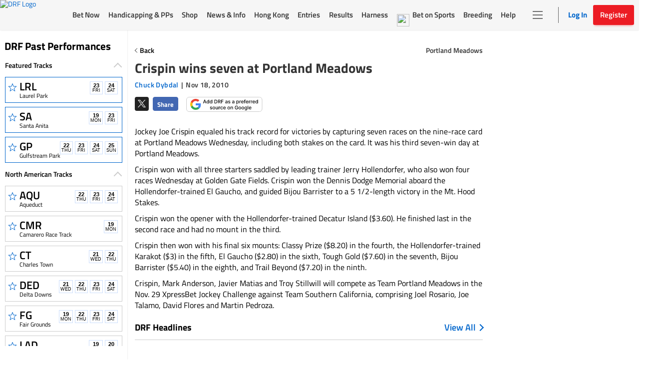

--- FILE ---
content_type: text/html; charset=utf-8
request_url: https://www.drf.com/news/crispin-wins-seven-portland-meadows
body_size: 8102
content:
<!doctype html><html lang="en"><head><meta http-equiv="Cache-Control" content="no-cache, no-store, must-revalidate"><meta http-equiv="Pragma" content="no-cache"><meta http-equiv="Expires" content="0"><meta charset="utf-8"><meta http-equiv="X-UA-Compatible" content="IE=edge"><meta http-equiv="Content-Security-Policy" content=" frame-src 'self' https://instaread.co https://*.instaread.co https://*.drf.com/ https://*.robertsstream.com/ https://*.googletagmanager.com/ https://*.brightcove.net/ https://*.xpressbetonline.com/ https://*.paypal.com/ https://*.basis.net/ https://*.youtube.com/ https://*.googlesyndication.com http://*.googletagservices.com/ https://*.googletagservices.com/ https://*.twitter.com/ https://*.google.com/recaptcha/ https://*.gstatic.com/recaptcha/ https://pixel.sitescout.com/ https://pixel.mathtag.com/ https://www.facebook.com/ http://pixel-a.basis.net/ https://googleads.g.doubleclick.net/ https://securepubads.g.doubleclick.net/ https://tr.snapchat.com/ https://*.ci360.sas.com/ https://*.taboola.com https://*.googleadservices.com/ https://*.adtrafficquality.google/ https://cdn.taboola-display.com/ https://embed.sendtonews.com/ http://imasdk.googleapis.com https://*.rubiconproject.com/ https://*.openx.net/ https://*.amazon-adsystem.com/ https://*.adsystem.amazon.com/ https://*.pubmatic.com/ https://*.casalemedia.com/ https://*.rlcdn.com/ https://*.bidswitch.net/ https://*.adsystem.amazon.de/ https://*.mediaforge.com/ https://*.tribalfusion.com/ https://*.indexww.com/ https://*.contextweb.com/ https://*.lijit.com/ https://*.adsystem.amazon.co.uk/ https://*.sovrn.com/ https://*.amazon.com/ https://*.amazon.co.uk/ https://*.amazon.de/ https://*.smartadserver.com/ https://*.adsystem.amazon.ca/ https://*.adsystem.amazon.fr/ https://*.sharethrough.com/ https://*.adnxs.com/ ; fenced-frame-src 'self' https://*.googlesyndication.com "><link rel="dns-prefetch" href="https://pixel.mathtag.com"><link rel="dns-prefetch" href="https://pagead2.googlesyndication.com"><link rel="dns-prefetch" href="https://pixel.sitescout.com"><link rel="dns-prefetch" href="https://heapanalytics.com"><link rel="dns-prefetch" href="https://www.google-analytics.com"><link rel="dns-prefetch" href="https://cdn.heapanalytics.com"><link rel="dns-prefetch" href="https://fonts.gstatic.com"><link rel="dns-prefetch" href="https://www.googletagservices.com"><link rel="dns-prefetch" href="https://connect.facebook.net"><link rel="dns-prefetch" href="https://googleads.g.doubleclick.net"><link rel="dns-prefetch" href="https://securepubads.g.doubleclick.net"><link rel="dns-prefetch" href="https://www.google.com"><link rel="dns-prefetch" href="https://www.googletagmanager.com"><link rel="dns-prefetch" href="https://*.basis.net"><link rel="preload" href="/fonts/TitilliumWeb-Regular.woff2" as="font" type="font/woff2" crossorigin><link rel="preload" href="https://static.drf.com/images/drf-logo.svg" as="image"><link rel="preload" href="https://static.drf.com/images/drf-logo-mobile.svg" as="image"><script defer="defer" src="https://securepubads.g.doubleclick.net/tag/js/gpt.js"></script><script>window.BETS_USER="NO",window.googletag=window.googletag||{cmd:[]}</script><script>function getCookie(o){var f=document.cookie,e=o+"=",n=f.indexOf("; "+e);if(-1==n){if(0!=(n=f.indexOf(e)))return null}else{n+=2;var t=document.cookie.indexOf(";",n);-1==t&&(t=f.length)}return decodeURI(f.substring(n+e.length,t))}var authCookie=getCookie("DRF_SSO_AUTH"),fonts=["/fonts/pae80011-webfont.woff2","/fonts/pae15001-webfont.woff2","/fonts/pae65070-webfont.woff2","/fonts/pae60071-webfont.woff2","/fonts/pae50070-webfont.woff2","/fonts/pae65092-webfont.woff2","/fonts/pae60092-webfont.woff2","/fonts/pae85092-webfont.woff2","/fonts/pae65091-webfont.woff2","/fonts/pae60080-webfont.woff2","/fonts/paddockNarrow-Regular.woff2","/fonts/pae12002-webfont.woff2","/fonts/pae70092-webfont.woff2","/fonts/pae65075-webfont.woff2","/fonts/pae70080-webfont.woff2"];authCookie&&window.location.href.includes("pp-details")&&fonts.map(function(o){var f=document.createElement("link");f.rel="preload",f.as="font",f.type="font/woff2",f.href=o,f.crossOrigin="anonymous",document.head.insertBefore(f,document.head.firstChild)})</script><meta http-equiv="X-UA-Compatible" content="IE=11"><meta name="viewport" content="width=device-width,initial-scale=1,maximum-scale=1,user-scalable=no"><title>Crispin wins seven at Portland Meadows</title><meta name="description" content="<p>Jockey Joe Crispin equaled his track record for victories by capturing seven races on the nine-race card at Portland Meadows Wednesday, including both stakes on the card. It was his third seven-win day at Portland Meadows.</p>"><meta property="fb:pages" content="$FB_PAGES"><meta property="og:title" content="Crispin wins seven at Portland Meadows"><meta property="og:type" content="article"><meta property="og:image" content="https://static.drf.com/sstf/images/DRFShareLogo.jpg"><meta property="og:description" content="<p>Jockey Joe Crispin equaled his track record for victories by capturing seven races on the nine-race card at Portland Meadows Wednesday, including both stakes on the card. It was his third seven-win day at Portland Meadows.</p>"><meta property="og:image:secure_url" content="https://static.drf.com/sstf/images/DRFShareLogo.jpg"><meta name="twitter:card" content="summary_large_image"><meta name="twitter:site" content="@DRFInsidePost"><meta name="twitter:title" content="Crispin wins seven at Portland Meadows"><meta name="twitter:image" content="https://static.drf.com/sstf/images/drf-logo-twitter-card.png"><meta name="twitter:description" content="<p>Jockey Joe Crispin equaled his track record for victories by capturing seven races on the nine-race card at Portland Meadows Wednesday, including both stakes on the card. It was his third seven-win day at Portland Meadows.</p>"><meta name="keywords" content="Joe Crispin, seven, Portland Meadows"><meta name="format-detection" content="telephone=no"><link rel="shortcut icon" type="image/png" href="/assets/venders/img/favicon-32x32.png"><link rel="canonical" href="https://www.drf.com/news/crispin-wins-seven-portland-meadows"><base href="/"><script>"function"!=typeof Object.assign&&Object.defineProperty(Object,"assign",{value:function(t,e){"use strict";if(null==t)throw new TypeError("Cannot convert undefined or null to object");for(var r=Object(t),n=1;n<arguments.length;n++){var o=arguments[n];if(null!=o)for(var i in o)Object.prototype.hasOwnProperty.call(o,i)&&(r[i]=o[i])}return r},writable:!0,configurable:!0}),String.prototype.includes||(String.prototype.includes=function(t,e){"use strict";if(t instanceof RegExp)throw TypeError("first argument must not be a RegExp");return void 0===e&&(e=0),-1!==this.indexOf(t,e)}),Array.prototype.includes||Object.defineProperty(Array.prototype,"includes",{value:function(t,e){if(null==this)throw new TypeError('"this" is null or not defined');var r=Object(this),n=r.length>>>0;if(0===n)return!1;var o=0|e,i=Math.max(o>=0?o:n-Math.abs(o),0);function a(t,e){return t===e||"number"==typeof t&&"number"==typeof e&&isNaN(t)&&isNaN(e)}for(;i<n;){if(a(r[i],t))return!0;i++}return!1}}),Element.prototype.matches||(Element.prototype.matches=Element.prototype.msMatchesSelector),Element.prototype.closest||(Element.prototype.closest=function(t){let e=this;for(;e;){if(e.matches(t))return e;e=e.parentElement}return null}),Math.trunc=Math.trunc||function(t){return isNaN(t)?NaN:t>0?Math.floor(t):Math.ceil(t)},String.prototype.repeat||(String.prototype.repeat=function(t){"use strict";if(null==this)throw new TypeError("can't convert "+this+" to object");var e=""+this;if((t=+t)!=t&&(t=0),t<0)throw new RangeError("repeat count must be non-negative");if(t==1/0)throw new RangeError("repeat count must be less than infinity");if(t=Math.floor(t),0==e.length||0==t)return"";if(e.length*t>=1<<28)throw new RangeError("repeat count must not overflow maximum string size");var r=e.length*t;for(t=Math.floor(Math.log(t)/Math.log(2));t;)e+=e,t--;return e+=e.substring(0,r-e.length)})</script><script>var gtmId="GTM-KXK7B3";!function(e,t,a,g,m){e[g]=e[g]||[],e[g].push({"gtm.start":(new Date).getTime(),event:"gtm.js"});var r=t.getElementsByTagName(a)[0],n=t.createElement(a);n.defer=!0,n.src="https://www.googletagmanager.com/gtm.js?id="+m,r.parentNode.insertBefore(n,r)}(window,document,"script","dataLayer",gtmId)</script><script type="application/ld+json">
    {
      "@context": "http://www.schema.org",
      "@type": "Organization",
      "name": "Daily Racing Form",
      "url": "https://www.drf.com",
      "sameAs": [
        "https://bets.drf.com",
        "https://www1.drf.com",
        "https://promos.drf.com",
        "https://video.drf.com",
        "https://shop.drf.com",
        "https://static.drf.com",
        "https://help.drf.com",
        "https://pro.drf.com",
        "https://tournaments.drf.com",
        "https://access.drf.com",
        "https://harness.drf.com",
        "https://registration.drf.com",
        "https://funding.drf.com"
      ],
      "logo": "https://static.drf.com/images/drf-logo.svg",
      "description": "132 years of horse racing news and handicapping analysis. Trusted from Kentucky to Hong Kong. Expert picks, live race video, and home to Beyer Speed Figures.",
      "address": {
        "@type": "PostalAddress",
        "streetAddress": "10 Grand Central, New York",
        "addressRegion": "NY",
        "postalCode": "10017",
        "addressCountry": "USA"
      },
      "email": "cservice2@drf.com"
    }
  </script><script type="application/ld+json">{"@context":"https://schema.org","@type":"NewsArticle","mainEntityOfPage":{"@type":"WebPage","@id":"https://www.drf.com/"},"headline":"Crispin wins seven at Portland Meadows","image":"https://wcms.drf.com/","datePublished":"Nov 18, 2010 07:16:39","dateModified":"Nov 18, 2010 16:48:49","author":{"@type":"Person","name":"Chuck Dybdal"},"publisher":{"@type":"Organization","name":"Daily Racing Form","logo":{"@type":"ImageObject","url":"https://static.drf.com/images/drf-logo-2x.png"}},"description":"Jockey Joe Crispin equaled his track record for victories by capturing seven races on the nine-race card at Portland Meadows Wednesday, including both stakes on the card. It was his third seven-win day at Portland Meadows.\r\nCrispin won with all three starters saddled by leading trainer Jerry Hollendorfer, who also won four races Wednesday at Golden Gate Fields. Crispin won the Dennis Dodge Memorial aboard the Hollendorfer-trained El Gaucho, and guided Bijou Barrister to a 5 1/2-length victory in the Mt. Hood Stakes.\r\nCrispin won the opener with the Hollendorfer-trained Decatur Island ($3.60). He finished last in the second race and had no mount in the third.\r\nCrispin then won with his final six mounts: Classy Prize ($8.20) in the fourth, the Hollendorfer-trained Karakot ($3) in the fifth, El Gaucho ($2.80) in the sixth, Tough Gold ($7.60) in the seventh, Bijou Barrister ($5.40) in the eighth, and Trail Beyond ($7.20) in the ninth.\r\nCrispin, Mark Anderson, Javier Matias and Troy Stillwill will compete as Team Portland Meadows in the Nov. 29 XpressBet Jockey Challenge against Team Southern California, comprising Joel Rosario, Joe Talamo, David Flores and Martin Pedroza.","articleBody":"Jockey Joe Crispin equaled his track record for victories by capturing seven races on the nine-race card at Portland Meadows Wednesday, including both stakes on the card. It was his third seven-win day at Portland Meadows.\r\nCrispin won with all three starters saddled by leading trainer Jerry Hollendorfer, who also won four races Wednesday at Golden Gate Fields. Crispin won the Dennis Dodge Memorial aboard the Hollendorfer-trained El Gaucho, and guided Bijou Barrister to a 5 1/2-length victory in the Mt. Hood Stakes.\r\nCrispin won the opener with the Hollendorfer-trained Decatur Island ($3.60). He finished last in the second race and had no mount in the third.\r\nCrispin then won with his final six mounts: Classy Prize ($8.20) in the fourth, the Hollendorfer-trained Karakot ($3) in the fifth, El Gaucho ($2.80) in the sixth, Tough Gold ($7.60) in the seventh, Bijou Barrister ($5.40) in the eighth, and Trail Beyond ($7.20) in the ninth.\r\nCrispin, Mark Anderson, Javier Matias and Troy Stillwill will compete as Team Portland Meadows in the Nov. 29 XpressBet Jockey Challenge against Team Southern California, comprising Joel Rosario, Joe Talamo, David Flores and Martin Pedroza.","isAccessibleForFree":true}</script><script>document,window.cnxps||(window.cnxps={},window.cnxps.cmd=[])</script></head><style>body{margin:0}.loaderContainer{width:150px}.newsStoriesTabAndAdWrapper .loaderContainer{margin-top:10px}.loaderAnimation{width:100%;height:10px;animation-name:example;animation-duration:1s;animation-iteration-count:infinite;opacity:.8}@keyframes example{0%{background-color:#d3d3d3}50%{background-color:#e5e5e5}100%{background-color:#d3d3d3}}.homepageLoader{max-width:1350px;margin:0 auto}.staticHeader,.staticLeftNav{background-color:#fff}.staticHeader{height:57px;display:flex;align-items:center;position:fixed;top:0;z-index:1}.staticSubHeader{height:91px;display:flex;align-items:center}.staticLeftNav{width:255px;position:fixed;top:60px;bottom:0;border:1px solid #f7f7f7}.staticBody{margin-left:255px;height:500px;padding:60px 15px 0}.staticTopBanner{height:210px;display:flex;flex-direction:column;border:1px solid #f7f7f7;padding:15px;margin-bottom:15px}.staticTopBanner .loaderAnimation{margin-bottom:15px}.staticRecentStoriesWrapper{height:473px;display:flex;padding-bottom:25px;border-bottom:.5px solid #ccc;justify-content:space-between;flex-wrap:wrap}.staticRaceOftheDay,.staticRecentStories{flex:1;border:1px solid #f7f7f7;padding:15px}.staticSrackCalenderList{padding:0}.staticTrackCalenderItem{list-style:none;margin-bottom:8px;height:52px;width:220px;margin-left:10px}.staticTrackCalenderItem .loaderAnimation{height:100%}.DRFLogo .drfNavDesktop{width:111px;height:60px;display:block}.DRFLogo .drfNavDesktop svg{vertical-align:middle;width:100%;height:100%}.drfNavMobile{display:none}.DRFLogo{margin:0}.staticWageringAndInfoTabs{display:flex;justify-content:space-between;margin:15px 10px;list-style:none;padding:0}.staticWageringAndInfoTabs li{flex:0 0 48%}.staticDrfNavMainNavigation{margin:0 35px!important;display:flex;justify-content:space-between;align-items:center;flex:1 0 auto;padding:0;list-style-type:none;max-width:916px}.staticDrfNavMainNavigation li{flex:1;margin:0 5px!important}.statiDrfNavRightSection{display:flex;align-items:center;margin-right:10px}.statiDrfNavRightSection .divider{position:relative;margin:0 28px 0 40px;height:33px}.statiDrfNavRightSection .divider:before{content:'';position:absolute;left:0;border:1px solid #ccc;height:100%}.staticDrfNavHeaderBtn.drfNavMobile{display:none}.staticDrfNavHeaderBtn.drfNavDesktop{display:flex;align-items:center;width:128px;height:40px;padding:0}.staticCalenderTitle{display:block;padding:0 10px;width:75%;margin-bottom:15px}.recentTitle{display:block;width:40%;margin-bottom:15px}.staticNewsStoriesTabAndAdWrapper{display:flex;margin-top:15px}.staticNewsStoriesTabAndContentWrapper{flex-basis:70%}.staticAdsWrapper{flex-basis:30%}.staticAdsWrapper,.staticNewsStoriesTabAndContentWrapper{border:1px solid #f7f7f7;padding:15px}.imageAndNewsInfo{margin-top:15px;display:flex}.imageAndNewsInfo .imageWrapper{width:110px;height:80px;background-color:#ededed}.newsInfo .recentTitle{margin-bottom:8px}@media only screen and (max-width:1199px){.staticLeftNav{display:none}.staticBody{margin-left:0}.staticHeader{justify-content:center}.staticHeader .DRFLogo{display:flex;align-items:center;justify-content:center}.DRFLogo .drfNavMobile{width:92px;height:50px;display:block}.DRFLogo .drfNavMobile svg{width:100%;height:100%}.DRFLogo .drfNavDesktop{display:none}.statiDrfNavRightSection,.staticDrfNavMainNavigation{display:none}.ppDetailsSkeleton.ppDetailsMainSkeleton .staticHeader{border-bottom:none}.ppDetailsMainSkeleton .DRFLogo{display:none}}@media only screen and (max-width:991px){.filterStaticTabWrap .filterStatic ul li .loaderAnimation{width:40px}}@media only screen and (max-width:767px){.staticNewsStoriesTabAndAdWrapper,.staticRecentStoriesWrapper{flex-direction:column}.staticNewsStoriesTabAndAdWrapper{flex-wrap:wrap}.staticRaceOftheDay{margin-bottom:15px}}.hide{display:none}.show{display:block}.ppDetailsSkeleton ul,.ppDetailsSkeleton ul li{margin:0;padding:0;list-style:none}.ppDetailsSkeleton{top:0;height:100vh;margin:0 auto;position:fixed;z-index:51;background:#fff;left:0;right:0}.ppDetailsSkeleton .staticHeader,.ppDetailsSkeleton .staticLeftNav{background-color:#fff}.ppDetailsSkeleton .staticHeader{height:60px;display:flex;align-items:center;border:1px solid #ccc;border-top:0;position:static}.ppDetailsSkeleton .staticHeader .staticCalenderI{width:28px;height:28px;margin:0 20px 0 19px}.ppDetailsSkeleton .staticDrfNavMainNavigation{margin:0 35px}.ppDetailsSkeleton .staticDrfNavMainNavigation li{margin:0 5px}.ppDetailsTopStatic{display:flex;flex-direction:row;padding:20px 10px}.ppDetailsTopStatic .wagerpadStatic{width:25%;float:left}.ppDetailsSkeleton .wagerpadStatic .wagerpadStaticTitle{display:flex;flex-direction:row;justify-content:space-around}.ppDetailsSkeleton .wagerpadStatic .wagerpadStaticTitle .title{width:100px;height:25px;display:inline-block}.ppDetailsSkeleton .wagerpadStatic .wagerpadStaticTitle .options{display:flex;justify-content:space-around}.ppDetailsSkeleton .wagerpadStatic .wagerpadStaticTitle .options div{width:50px;margin:0 2px}.wagerpadColumns{display:flex;flex-direction:row}.wagerpadColumns li.columnsItem{width:80px;border-right:2px solid #ccc;height:100px;display:flex;justify-content:center}.wagerpadColumns li.columnsItem>div{width:75%;margin:0 auto}.raceDetailsStatic{width:50%;text-align:center;display:flex;flex-direction:column;margin:0 auto;align-items:center}.raceDetailsStatic .raceDetailsTitle{width:55%;height:45px}.raceDetailsStatic .raceDetailsTitle .loaderAnimation{height:25px}.raceDetailsStatic .raceDetailsDesc{width:80%}.raceDetailsStatic .raceDetailsDesc .loaderAnimation{width:100%;height:10px;margin-bottom:10px}.raceDiagramStatic{width:25%;display:flex;justify-content:center;align-items:center}.raceDiagramStatic .raceDiagram{width:55%}.raceDiagramStatic .raceDiagram .loaderAnimation{height:90px}.raceNavStatic ul{width:100%;display:flex;flex-direction:row;border-top:1px solid #ccc;border-bottom:1px solid #ccc;height:58px;justify-content:space-around;align-items:center}.raceNavStatic ul li .loaderAnimation{width:105px;height:35px}.filterStaticTabWrap{position:relative;margin-bottom:12px;padding-top:12px;border-top:1px solid #ccc}.filterStatic{position:absolute;top:5px;right:0}.filterStatic ul{display:flex}.filterStatic ul li{margin:10px 5px}.filterStatic ul li .loaderAnimation{width:86px;height:25px}.ppStaticTabs{display:flex;justify-content:center;margin-top:-25px}.ppStaticTrackHeader{margin:30px auto 20px auto;width:200px}.ppStaticTrackHeader .loaderAnimation:first-child{height:25px;margin-bottom:10px}.ppStaticTrackHeader .loaderAnimation:last-child{height:10px;width:70px;width:100%}.ppStaticTabs.ppStaticTabsBottom,.ppStaticTabs.ppStaticTabsTop{margin-top:0}.ppStaticTabs.ppStaticTabsBottom{justify-content:left}.ppStaticTabs ul{display:flex;flex-direction:row}.ppStaticTabs ul li{margin:0 2px}.ppStaticTabs ul li .loaderAnimation{width:175px;height:35px}.ppdetailsStatic{padding-top:25px}.ppdetailsStatic .ppStaticTabs{justify-content:left;margin:0}.ppDetailsInnerStatic{border:1px solid #ccc;padding:10px}.ppDetailsStaticTop ul{display:flex}.ppDetailsStaticTop .raceNoteStatic{width:75%}.ppDetailsStaticTop .raceNoteStatic .loaderAnimation{width:96%;height:35px}.positionTab{width:20%;display:flex;flex-direction:row;align-items:center}.ppDetailsStaticTop .positionTab .loaderAnimation{width:90%;margin:0 5px;height:30px}.ppDetailsStaticTop .helpStatic{width:5%;display:flex;justify-content:center;align-items:center}.ppDetailsStaticTop .helpStatic .loaderAnimation{width:50%;height:30px}.ppLinesTopStatic{margin:15px 10px}.ppLinesTopStatic ul{display:flex;flex-direction:row}.ppLinesTopStatic .ppLinesBlock{width:25%;margin:0 5px}.ppLinesTopStatic .ppLinesTop1 .loaderAnimation,.ppLinesTopStatic .ppLinesTop2 .loaderAnimation{margin:8px 0;height:7px}.ppLinesTopStatic .ppLinesTop1 .loaderAnimation:first-child,.ppLinesTopStatic .ppLinesTop2 .loaderAnimation:first-child{margin-top:0}.ppLinesTopStatic .ppLinesTop4{display:flex}.ppLinesTopStatic .ppLinesTop3 .loaderAnimation{height:75px}.ppLinesTopStatic .ppLinesTop4 .loaderAnimation{height:75px}.ppLinesTopStatic .ppLinesTop4 .loaderAnimation:first-child{width:70%;margin-right:10px}.ppLinesTopStatic .ppLinesTop4 .loaderAnimation:last-child{width:30%}.ppLinesStatic ul{display:flex;flex-direction:column}.ppLinesStatic ul li{width:100%;display:flex;flex-direction:row;margin-bottom:5px}.ppLinesStatic ul li .loaderAnimation:first-child{width:70%;height:10px;margin-right:10px}.ppLinesStatic ul li .loaderAnimation:last-child{width:30%;height:10px}@media only screen and (min-width:1024px) and (max-width:1348px){.ppDetailsSkeleton{width:100%}}@media only screen and (min-width:1349px){.ppDetailsSkeleton{width:1350px}}</style><body><noscript><iframe src="https://www.googletagmanager.com/ns.html?id=GTM-KXK7B3" height="0" width="0" style="display:none;visibility:hidden" title="google tag manager"></iframe></noscript><div id="root"><div class="homepageLoader hide" id="homepageSkeleton"><div class="staticHeader"><div class="DRFLogo"><a href="/" class="drfNavDesktop"><svg xmlns="http://www.w3.org/2000/svg" id="Group_357" data-name="Group 357" viewBox="0 0 110.088 60"><defs><style>.cls-2{fill:#fff}</style></defs><path id="Rectangle_2465" d="M0 0h110.089v60H0z" data-name="Rectangle 2465" fill="#ed1c24"/><g id="Group_354" data-name="Group 354" transform="translate(9.264 12.767)"><path id="Path_1292" d="M320.911 105.489c2.564 5.53-1.191 11.174-5.425 14.767a40.8 40.8 0 0 1-8.339 5.326c2.616.956 3.807 2.829 5.723 4.625a1.679 1.679 0 0 0 1.606.471 1.463 1.463 0 0 0 .829-1.848l-.531-1.159.829-.42a5.18 5.18 0 0 1 1.373 5.912 4.979 4.979 0 0 1-4.4 2c-5.244-.573-5.775-4.51-8.041-7.619-.363-.739-1.67-.739-1.424-1.695 6.319-3.211 11.265-9.391 12.094-16.08.117-2.536-.479-5.007-2.8-6.384a7.226 7.226 0 0 0-4.7-.688c-.894 2.841-1.424 5.848-2.266 8.753l-4.908 19.826a2.92 2.92 0 0 0 .479 2.536c.363.471 1.075.268 1.606.522.181.943-.893.79-1.606.79-3.457-.1-6.617.1-9.944 0-.414-1.007.893-.739 1.489-1.058 1.722-1.058 1.554-3.007 2.149-4.536 2.2-8.957 4.649-17.876 6.85-26.834-.065-.42-.479-.688-.893-.841l-1.308-.153c0-.319-.065-1.007.6-.892 6.5.319 14.179-1.109 19.358 2.79z" class="cls-2" data-name="Path 1292" transform="translate(-262.57 -100.724)"/><path id="Path_1293" d="M520.715 100.417c.531.051 1.126-.1 1.554.153-.479 2.319-1.256 4.8-1.852 7.174a1.535 1.535 0 0 1-1.191.051 4.547 4.547 0 0 0-2.978-4.689 39.751 39.751 0 0 0-10.372-.688l-.233.42-2.564 9.492.116.153c3.807-.051 9.53 1.109 11.317-2.536a1.909 1.909 0 0 1 1.127.217 57.852 57.852 0 0 0-2.266 7.913h-.958a3.1 3.1 0 0 0-1.722-3.007c-2.383-.841-5.477-.37-8.106-.42a8.822 8.822 0 0 0-1.126 3.211c-1.01 4.268-2.383 8.486-3.341 12.7a4.368 4.368 0 0 0 .065 2.166c.3.739 1.424.637 2.149.841.414.943-.777.943-1.606.892l-11.084.051c-.531-1.109.958-.79 1.554-1.109 2.318-1.58 2.266-4.638 3.211-7.072l5.425-18.768c.6-1.478.829-3.16 1.373-4.74.065-.688.181-1.58-.829-1.631a5.461 5.461 0 0 0-.893-.153c-.117-.42.181-.637.3-.841z" class="cls-2" data-name="Path 1293" transform="translate(-433.667 -100.2)"/><path id="Path_1294" d="M79.939 102.584l-.117 1.478c.609.242 1.58-.242 2.188.37.971 1.478-.117 3.211-.246 4.8-1.942 6.906-3.393 14.054-5.218 21.075-.971 1.975-1.7 4.192-4.247 4.192a1.75 1.75 0 0 0-.725 1.848c9.957 0 22.09 1.363 28.163-6.282 4.247-4.689 6.681-12.079 4.247-18.858-3.897-8.992-15.071-9.247-24.045-8.623zM95.1 126.5a13.131 13.131 0 0 1-11.861 6.562l-.725-.777c2.188-8.753 3.885-17.38 6.189-25.891.725-.612 4.325-.191 5.7.484l1.424 1.618c3.522 5.059 1.813 12.946-.727 18.004z" class="cls-2" data-name="Path 1294" transform="translate(-71.541 -102.1)"/></g></svg> </a><a href="/" class="drfNavMobile"><svg xmlns="http://www.w3.org/2000/svg" id="Group_357" data-name="Group 357" viewBox="0 0 110.088 60"><defs><style>.cls-2{fill:#fff}</style></defs><path id="Rectangle_2465" d="M0 0h110.089v60H0z" data-name="Rectangle 2465" fill="#ed1c24"/><g id="Group_354" data-name="Group 354" transform="translate(9.264 12.767)"><path id="Path_1292" d="M320.911 105.489c2.564 5.53-1.191 11.174-5.425 14.767a40.8 40.8 0 0 1-8.339 5.326c2.616.956 3.807 2.829 5.723 4.625a1.679 1.679 0 0 0 1.606.471 1.463 1.463 0 0 0 .829-1.848l-.531-1.159.829-.42a5.18 5.18 0 0 1 1.373 5.912 4.979 4.979 0 0 1-4.4 2c-5.244-.573-5.775-4.51-8.041-7.619-.363-.739-1.67-.739-1.424-1.695 6.319-3.211 11.265-9.391 12.094-16.08.117-2.536-.479-5.007-2.8-6.384a7.226 7.226 0 0 0-4.7-.688c-.894 2.841-1.424 5.848-2.266 8.753l-4.908 19.826a2.92 2.92 0 0 0 .479 2.536c.363.471 1.075.268 1.606.522.181.943-.893.79-1.606.79-3.457-.1-6.617.1-9.944 0-.414-1.007.893-.739 1.489-1.058 1.722-1.058 1.554-3.007 2.149-4.536 2.2-8.957 4.649-17.876 6.85-26.834-.065-.42-.479-.688-.893-.841l-1.308-.153c0-.319-.065-1.007.6-.892 6.5.319 14.179-1.109 19.358 2.79z" class="cls-2" data-name="Path 1292" transform="translate(-262.57 -100.724)"/><path id="Path_1293" d="M520.715 100.417c.531.051 1.126-.1 1.554.153-.479 2.319-1.256 4.8-1.852 7.174a1.535 1.535 0 0 1-1.191.051 4.547 4.547 0 0 0-2.978-4.689 39.751 39.751 0 0 0-10.372-.688l-.233.42-2.564 9.492.116.153c3.807-.051 9.53 1.109 11.317-2.536a1.909 1.909 0 0 1 1.127.217 57.852 57.852 0 0 0-2.266 7.913h-.958a3.1 3.1 0 0 0-1.722-3.007c-2.383-.841-5.477-.37-8.106-.42a8.822 8.822 0 0 0-1.126 3.211c-1.01 4.268-2.383 8.486-3.341 12.7a4.368 4.368 0 0 0 .065 2.166c.3.739 1.424.637 2.149.841.414.943-.777.943-1.606.892l-11.084.051c-.531-1.109.958-.79 1.554-1.109 2.318-1.58 2.266-4.638 3.211-7.072l5.425-18.768c.6-1.478.829-3.16 1.373-4.74.065-.688.181-1.58-.829-1.631a5.461 5.461 0 0 0-.893-.153c-.117-.42.181-.637.3-.841z" class="cls-2" data-name="Path 1293" transform="translate(-433.667 -100.2)"/><path id="Path_1294" d="M79.939 102.584l-.117 1.478c.609.242 1.58-.242 2.188.37.971 1.478-.117 3.211-.246 4.8-1.942 6.906-3.393 14.054-5.218 21.075-.971 1.975-1.7 4.192-4.247 4.192a1.75 1.75 0 0 0-.725 1.848c9.957 0 22.09 1.363 28.163-6.282 4.247-4.689 6.681-12.079 4.247-18.858-3.897-8.992-15.071-9.247-24.045-8.623zM95.1 126.5a13.131 13.131 0 0 1-11.861 6.562l-.725-.777c2.188-8.753 3.885-17.38 6.189-25.891.725-.612 4.325-.191 5.7.484l1.424 1.618c3.522 5.059 1.813 12.946-.727 18.004z" class="cls-2" data-name="Path 1294" transform="translate(-71.541 -102.1)"/></g></svg></a></div><ul class="staticDrfNavMainNavigation"><li><div class="loaderAnimation"></div></li><li><div class="loaderAnimation"></div></li><li><div class="loaderAnimation"></div></li><li><div class="loaderAnimation"></div></li><li><div class="loaderAnimation"></div></li><li><div class="loaderAnimation"></div></li><li><div class="loaderAnimation"></div></li><li><div class="loaderAnimation"></div></li></ul><div class="statiDrfNavRightSection"><span class="divider"></span><div class="staticDrfNavRightCnt"><a href="javascript: void(0);" class="btn staticDrfNavHeaderBtn drfNavMobile"><div class="loaderAnimation"></div></a><a href="javascript: void(0);" class="btn staticDrfNavHeaderBtn drfNavDesktop"><div class="loaderAnimation"></div></a></div></div></div><div class="staticLeftNav"><ul class="staticWageringAndInfoTabs"><li><div class="loaderAnimation"></div></li><li><div class="loaderAnimation"></div></li></ul><div><span class="staticCalenderTitle"><div class="loaderAnimation"></div></span><ul class="staticSrackCalenderList"><li class="staticTrackCalenderItem"><div class="loaderAnimation"></div></li><li class="staticTrackCalenderItem"><div class="loaderAnimation"></div></li><li class="staticTrackCalenderItem"><div class="loaderAnimation"></div></li><li class="staticTrackCalenderItem"><div class="loaderAnimation"></div></li><li class="staticTrackCalenderItem"><div class="loaderAnimation"></div></li></ul></div></div><div class="staticBody"><div class="staticRecentStoriesWrapper"><div class="staticRaceOftheDay"><span class="recentTitle"><div class="loaderAnimation"></div></span><div class=""><div class="loaderAnimation"></div></div></div><div class="staticRecentStories"><span class="recentTitle"><div class="loaderAnimation"></div></span><div class=""><div class="loaderAnimation"></div></div><div class="imageAndNewsInfo"><div class="imageWrapper"><div class="customImage"></div></div><div class="newsInfo"><span class="recentTitle"><div class="loaderAnimation"></div></span><div class="newsContent"><div class="loaderAnimation"></div></div></div></div><div class="imageAndNewsInfo"><div class="imageWrapper"><div class="customImage"></div></div><div class="newsInfo"><span class="recentTitle"><div class="loaderAnimation"></div></span><div class="newsContent"><div class="loaderAnimation"></div></div></div></div><div class="imageAndNewsInfo"><div class="imageWrapper"><div class="customImage"></div></div><div class="newsInfo"><span class="recentTitle"><div class="loaderAnimation"></div></span><div class="newsContent"><div class="loaderAnimation"></div></div></div></div></div></div><div class="staticNewsStoriesTabAndAdWrapper"><div class="staticNewsStoriesTabAndContentWrapper"><span class="recentTitle"><div class="loaderAnimation"></div></span><div class=""><div class="loaderAnimation"></div></div></div><div class="staticAdsWrapper"><span class="recentTitle"><div class="loaderAnimation"></div></span><div class=""><div class="loaderAnimation"></div></div></div></div></div></div></div><script>var homepageSkeletonEl=document.getElementById("homepageSkeleton");!homepageSkeletonEl||window.location.href.indexOf("/pp-details/")>-1||window.location.href.indexOf("/betting-strategies/")>-1||(homepageSkeletonEl.classList.remove("hide"),homepageSkeletonEl.classList.add("show"))</script><script>window.addEventListener("load",function(){window.ga&&window.ga("send","pageview",window.location.href)})</script><script defer="defer" src="scripts/vendors-cdd60c62-23176c177588b7f05084.js"></script><script defer="defer" src="scripts/vendors-d2eb5610-488b11a8b95e2afe77ff.js"></script><script defer="defer" src="scripts/vendors-58d87fc1-316615415a7e536aa80e.js"></script><script defer="defer" src="scripts/vendors-348ca24e-ecf82acd297e651cb27a.js"></script><script defer="defer" src="scripts/vendors-57401630-107919dba63e156cd5ae.js"></script><script defer="defer" src="scripts/vendors-bc1258b1-fc6b3941acac58f4e26f.js"></script><script defer="defer" src="scripts/vendors-155f95b0-5fd14d83064e2c35ed2d.js"></script><script defer="defer" src="scripts/vendors-c311f6e7-3ccc3d91e21b1b7c9204.js"></script><script defer="defer" src="scripts/vendors-d08ee118-5b08aaaf6f938d98a6ee.js"></script><script defer="defer" src="scripts/vendors-f6316328-5f30f6119075d4725d21.js"></script><script defer="defer" src="scripts/vendors-1fa3974d-c8220f9a092871ca35f1.js"></script><script defer="defer" src="scripts/vendors-9c952598-75dc67df67105a39cd65.js"></script><script defer="defer" src="scripts/vendors-2476940b-614a7428fcb6a29ab351.js"></script><script defer="defer" src="scripts/vendors-2b4841d6-e3d46a95dd32ba69735b.js"></script><script defer="defer" src="scripts/vendors-cb2d071c-973f77e760271c8c266c.js"></script><script defer="defer" src="scripts/vendors-277a36c8-afa18f16c8eb7c170490.js"></script><script defer="defer" src="scripts/vendors-3113a0cb-0386a7d9f6f0b7b97afe.js"></script><script defer="defer" src="scripts/vendors-fcf017cf-0e9d29c332423161ba57.js"></script><script defer="defer" src="scripts/vendors-d96105ec-840dc70e89664e2944b0.js"></script><script defer="defer" src="scripts/vendors-f80d2ba7-4b21a6d601db9d37cb45.js"></script><script defer="defer" src="scripts/vendors-adcb47af-fe1a8f8aaaa861a6421b.js"></script><script defer="defer" src="scripts/vendors-e5bca7e4-e979c0e808376bf4bfe2.js"></script><script defer="defer" src="scripts/vendors-27545368-fcc29312977593fad274.js"></script><script defer="defer" src="scripts/index-f4aeb415acda87406008.js"></script></body></html>

--- FILE ---
content_type: text/html; charset=utf-8
request_url: https://www.google.com/recaptcha/enterprise/anchor?ar=1&k=6LfEY0spAAAAADUWusoM5T43w0rH2timrbYw_El7&co=aHR0cHM6Ly93d3cuZHJmLmNvbTo0NDM.&hl=en&v=PoyoqOPhxBO7pBk68S4YbpHZ&size=invisible&anchor-ms=20000&execute-ms=30000&cb=mfkhuc2xtemc
body_size: 48673
content:
<!DOCTYPE HTML><html dir="ltr" lang="en"><head><meta http-equiv="Content-Type" content="text/html; charset=UTF-8">
<meta http-equiv="X-UA-Compatible" content="IE=edge">
<title>reCAPTCHA</title>
<style type="text/css">
/* cyrillic-ext */
@font-face {
  font-family: 'Roboto';
  font-style: normal;
  font-weight: 400;
  font-stretch: 100%;
  src: url(//fonts.gstatic.com/s/roboto/v48/KFO7CnqEu92Fr1ME7kSn66aGLdTylUAMa3GUBHMdazTgWw.woff2) format('woff2');
  unicode-range: U+0460-052F, U+1C80-1C8A, U+20B4, U+2DE0-2DFF, U+A640-A69F, U+FE2E-FE2F;
}
/* cyrillic */
@font-face {
  font-family: 'Roboto';
  font-style: normal;
  font-weight: 400;
  font-stretch: 100%;
  src: url(//fonts.gstatic.com/s/roboto/v48/KFO7CnqEu92Fr1ME7kSn66aGLdTylUAMa3iUBHMdazTgWw.woff2) format('woff2');
  unicode-range: U+0301, U+0400-045F, U+0490-0491, U+04B0-04B1, U+2116;
}
/* greek-ext */
@font-face {
  font-family: 'Roboto';
  font-style: normal;
  font-weight: 400;
  font-stretch: 100%;
  src: url(//fonts.gstatic.com/s/roboto/v48/KFO7CnqEu92Fr1ME7kSn66aGLdTylUAMa3CUBHMdazTgWw.woff2) format('woff2');
  unicode-range: U+1F00-1FFF;
}
/* greek */
@font-face {
  font-family: 'Roboto';
  font-style: normal;
  font-weight: 400;
  font-stretch: 100%;
  src: url(//fonts.gstatic.com/s/roboto/v48/KFO7CnqEu92Fr1ME7kSn66aGLdTylUAMa3-UBHMdazTgWw.woff2) format('woff2');
  unicode-range: U+0370-0377, U+037A-037F, U+0384-038A, U+038C, U+038E-03A1, U+03A3-03FF;
}
/* math */
@font-face {
  font-family: 'Roboto';
  font-style: normal;
  font-weight: 400;
  font-stretch: 100%;
  src: url(//fonts.gstatic.com/s/roboto/v48/KFO7CnqEu92Fr1ME7kSn66aGLdTylUAMawCUBHMdazTgWw.woff2) format('woff2');
  unicode-range: U+0302-0303, U+0305, U+0307-0308, U+0310, U+0312, U+0315, U+031A, U+0326-0327, U+032C, U+032F-0330, U+0332-0333, U+0338, U+033A, U+0346, U+034D, U+0391-03A1, U+03A3-03A9, U+03B1-03C9, U+03D1, U+03D5-03D6, U+03F0-03F1, U+03F4-03F5, U+2016-2017, U+2034-2038, U+203C, U+2040, U+2043, U+2047, U+2050, U+2057, U+205F, U+2070-2071, U+2074-208E, U+2090-209C, U+20D0-20DC, U+20E1, U+20E5-20EF, U+2100-2112, U+2114-2115, U+2117-2121, U+2123-214F, U+2190, U+2192, U+2194-21AE, U+21B0-21E5, U+21F1-21F2, U+21F4-2211, U+2213-2214, U+2216-22FF, U+2308-230B, U+2310, U+2319, U+231C-2321, U+2336-237A, U+237C, U+2395, U+239B-23B7, U+23D0, U+23DC-23E1, U+2474-2475, U+25AF, U+25B3, U+25B7, U+25BD, U+25C1, U+25CA, U+25CC, U+25FB, U+266D-266F, U+27C0-27FF, U+2900-2AFF, U+2B0E-2B11, U+2B30-2B4C, U+2BFE, U+3030, U+FF5B, U+FF5D, U+1D400-1D7FF, U+1EE00-1EEFF;
}
/* symbols */
@font-face {
  font-family: 'Roboto';
  font-style: normal;
  font-weight: 400;
  font-stretch: 100%;
  src: url(//fonts.gstatic.com/s/roboto/v48/KFO7CnqEu92Fr1ME7kSn66aGLdTylUAMaxKUBHMdazTgWw.woff2) format('woff2');
  unicode-range: U+0001-000C, U+000E-001F, U+007F-009F, U+20DD-20E0, U+20E2-20E4, U+2150-218F, U+2190, U+2192, U+2194-2199, U+21AF, U+21E6-21F0, U+21F3, U+2218-2219, U+2299, U+22C4-22C6, U+2300-243F, U+2440-244A, U+2460-24FF, U+25A0-27BF, U+2800-28FF, U+2921-2922, U+2981, U+29BF, U+29EB, U+2B00-2BFF, U+4DC0-4DFF, U+FFF9-FFFB, U+10140-1018E, U+10190-1019C, U+101A0, U+101D0-101FD, U+102E0-102FB, U+10E60-10E7E, U+1D2C0-1D2D3, U+1D2E0-1D37F, U+1F000-1F0FF, U+1F100-1F1AD, U+1F1E6-1F1FF, U+1F30D-1F30F, U+1F315, U+1F31C, U+1F31E, U+1F320-1F32C, U+1F336, U+1F378, U+1F37D, U+1F382, U+1F393-1F39F, U+1F3A7-1F3A8, U+1F3AC-1F3AF, U+1F3C2, U+1F3C4-1F3C6, U+1F3CA-1F3CE, U+1F3D4-1F3E0, U+1F3ED, U+1F3F1-1F3F3, U+1F3F5-1F3F7, U+1F408, U+1F415, U+1F41F, U+1F426, U+1F43F, U+1F441-1F442, U+1F444, U+1F446-1F449, U+1F44C-1F44E, U+1F453, U+1F46A, U+1F47D, U+1F4A3, U+1F4B0, U+1F4B3, U+1F4B9, U+1F4BB, U+1F4BF, U+1F4C8-1F4CB, U+1F4D6, U+1F4DA, U+1F4DF, U+1F4E3-1F4E6, U+1F4EA-1F4ED, U+1F4F7, U+1F4F9-1F4FB, U+1F4FD-1F4FE, U+1F503, U+1F507-1F50B, U+1F50D, U+1F512-1F513, U+1F53E-1F54A, U+1F54F-1F5FA, U+1F610, U+1F650-1F67F, U+1F687, U+1F68D, U+1F691, U+1F694, U+1F698, U+1F6AD, U+1F6B2, U+1F6B9-1F6BA, U+1F6BC, U+1F6C6-1F6CF, U+1F6D3-1F6D7, U+1F6E0-1F6EA, U+1F6F0-1F6F3, U+1F6F7-1F6FC, U+1F700-1F7FF, U+1F800-1F80B, U+1F810-1F847, U+1F850-1F859, U+1F860-1F887, U+1F890-1F8AD, U+1F8B0-1F8BB, U+1F8C0-1F8C1, U+1F900-1F90B, U+1F93B, U+1F946, U+1F984, U+1F996, U+1F9E9, U+1FA00-1FA6F, U+1FA70-1FA7C, U+1FA80-1FA89, U+1FA8F-1FAC6, U+1FACE-1FADC, U+1FADF-1FAE9, U+1FAF0-1FAF8, U+1FB00-1FBFF;
}
/* vietnamese */
@font-face {
  font-family: 'Roboto';
  font-style: normal;
  font-weight: 400;
  font-stretch: 100%;
  src: url(//fonts.gstatic.com/s/roboto/v48/KFO7CnqEu92Fr1ME7kSn66aGLdTylUAMa3OUBHMdazTgWw.woff2) format('woff2');
  unicode-range: U+0102-0103, U+0110-0111, U+0128-0129, U+0168-0169, U+01A0-01A1, U+01AF-01B0, U+0300-0301, U+0303-0304, U+0308-0309, U+0323, U+0329, U+1EA0-1EF9, U+20AB;
}
/* latin-ext */
@font-face {
  font-family: 'Roboto';
  font-style: normal;
  font-weight: 400;
  font-stretch: 100%;
  src: url(//fonts.gstatic.com/s/roboto/v48/KFO7CnqEu92Fr1ME7kSn66aGLdTylUAMa3KUBHMdazTgWw.woff2) format('woff2');
  unicode-range: U+0100-02BA, U+02BD-02C5, U+02C7-02CC, U+02CE-02D7, U+02DD-02FF, U+0304, U+0308, U+0329, U+1D00-1DBF, U+1E00-1E9F, U+1EF2-1EFF, U+2020, U+20A0-20AB, U+20AD-20C0, U+2113, U+2C60-2C7F, U+A720-A7FF;
}
/* latin */
@font-face {
  font-family: 'Roboto';
  font-style: normal;
  font-weight: 400;
  font-stretch: 100%;
  src: url(//fonts.gstatic.com/s/roboto/v48/KFO7CnqEu92Fr1ME7kSn66aGLdTylUAMa3yUBHMdazQ.woff2) format('woff2');
  unicode-range: U+0000-00FF, U+0131, U+0152-0153, U+02BB-02BC, U+02C6, U+02DA, U+02DC, U+0304, U+0308, U+0329, U+2000-206F, U+20AC, U+2122, U+2191, U+2193, U+2212, U+2215, U+FEFF, U+FFFD;
}
/* cyrillic-ext */
@font-face {
  font-family: 'Roboto';
  font-style: normal;
  font-weight: 500;
  font-stretch: 100%;
  src: url(//fonts.gstatic.com/s/roboto/v48/KFO7CnqEu92Fr1ME7kSn66aGLdTylUAMa3GUBHMdazTgWw.woff2) format('woff2');
  unicode-range: U+0460-052F, U+1C80-1C8A, U+20B4, U+2DE0-2DFF, U+A640-A69F, U+FE2E-FE2F;
}
/* cyrillic */
@font-face {
  font-family: 'Roboto';
  font-style: normal;
  font-weight: 500;
  font-stretch: 100%;
  src: url(//fonts.gstatic.com/s/roboto/v48/KFO7CnqEu92Fr1ME7kSn66aGLdTylUAMa3iUBHMdazTgWw.woff2) format('woff2');
  unicode-range: U+0301, U+0400-045F, U+0490-0491, U+04B0-04B1, U+2116;
}
/* greek-ext */
@font-face {
  font-family: 'Roboto';
  font-style: normal;
  font-weight: 500;
  font-stretch: 100%;
  src: url(//fonts.gstatic.com/s/roboto/v48/KFO7CnqEu92Fr1ME7kSn66aGLdTylUAMa3CUBHMdazTgWw.woff2) format('woff2');
  unicode-range: U+1F00-1FFF;
}
/* greek */
@font-face {
  font-family: 'Roboto';
  font-style: normal;
  font-weight: 500;
  font-stretch: 100%;
  src: url(//fonts.gstatic.com/s/roboto/v48/KFO7CnqEu92Fr1ME7kSn66aGLdTylUAMa3-UBHMdazTgWw.woff2) format('woff2');
  unicode-range: U+0370-0377, U+037A-037F, U+0384-038A, U+038C, U+038E-03A1, U+03A3-03FF;
}
/* math */
@font-face {
  font-family: 'Roboto';
  font-style: normal;
  font-weight: 500;
  font-stretch: 100%;
  src: url(//fonts.gstatic.com/s/roboto/v48/KFO7CnqEu92Fr1ME7kSn66aGLdTylUAMawCUBHMdazTgWw.woff2) format('woff2');
  unicode-range: U+0302-0303, U+0305, U+0307-0308, U+0310, U+0312, U+0315, U+031A, U+0326-0327, U+032C, U+032F-0330, U+0332-0333, U+0338, U+033A, U+0346, U+034D, U+0391-03A1, U+03A3-03A9, U+03B1-03C9, U+03D1, U+03D5-03D6, U+03F0-03F1, U+03F4-03F5, U+2016-2017, U+2034-2038, U+203C, U+2040, U+2043, U+2047, U+2050, U+2057, U+205F, U+2070-2071, U+2074-208E, U+2090-209C, U+20D0-20DC, U+20E1, U+20E5-20EF, U+2100-2112, U+2114-2115, U+2117-2121, U+2123-214F, U+2190, U+2192, U+2194-21AE, U+21B0-21E5, U+21F1-21F2, U+21F4-2211, U+2213-2214, U+2216-22FF, U+2308-230B, U+2310, U+2319, U+231C-2321, U+2336-237A, U+237C, U+2395, U+239B-23B7, U+23D0, U+23DC-23E1, U+2474-2475, U+25AF, U+25B3, U+25B7, U+25BD, U+25C1, U+25CA, U+25CC, U+25FB, U+266D-266F, U+27C0-27FF, U+2900-2AFF, U+2B0E-2B11, U+2B30-2B4C, U+2BFE, U+3030, U+FF5B, U+FF5D, U+1D400-1D7FF, U+1EE00-1EEFF;
}
/* symbols */
@font-face {
  font-family: 'Roboto';
  font-style: normal;
  font-weight: 500;
  font-stretch: 100%;
  src: url(//fonts.gstatic.com/s/roboto/v48/KFO7CnqEu92Fr1ME7kSn66aGLdTylUAMaxKUBHMdazTgWw.woff2) format('woff2');
  unicode-range: U+0001-000C, U+000E-001F, U+007F-009F, U+20DD-20E0, U+20E2-20E4, U+2150-218F, U+2190, U+2192, U+2194-2199, U+21AF, U+21E6-21F0, U+21F3, U+2218-2219, U+2299, U+22C4-22C6, U+2300-243F, U+2440-244A, U+2460-24FF, U+25A0-27BF, U+2800-28FF, U+2921-2922, U+2981, U+29BF, U+29EB, U+2B00-2BFF, U+4DC0-4DFF, U+FFF9-FFFB, U+10140-1018E, U+10190-1019C, U+101A0, U+101D0-101FD, U+102E0-102FB, U+10E60-10E7E, U+1D2C0-1D2D3, U+1D2E0-1D37F, U+1F000-1F0FF, U+1F100-1F1AD, U+1F1E6-1F1FF, U+1F30D-1F30F, U+1F315, U+1F31C, U+1F31E, U+1F320-1F32C, U+1F336, U+1F378, U+1F37D, U+1F382, U+1F393-1F39F, U+1F3A7-1F3A8, U+1F3AC-1F3AF, U+1F3C2, U+1F3C4-1F3C6, U+1F3CA-1F3CE, U+1F3D4-1F3E0, U+1F3ED, U+1F3F1-1F3F3, U+1F3F5-1F3F7, U+1F408, U+1F415, U+1F41F, U+1F426, U+1F43F, U+1F441-1F442, U+1F444, U+1F446-1F449, U+1F44C-1F44E, U+1F453, U+1F46A, U+1F47D, U+1F4A3, U+1F4B0, U+1F4B3, U+1F4B9, U+1F4BB, U+1F4BF, U+1F4C8-1F4CB, U+1F4D6, U+1F4DA, U+1F4DF, U+1F4E3-1F4E6, U+1F4EA-1F4ED, U+1F4F7, U+1F4F9-1F4FB, U+1F4FD-1F4FE, U+1F503, U+1F507-1F50B, U+1F50D, U+1F512-1F513, U+1F53E-1F54A, U+1F54F-1F5FA, U+1F610, U+1F650-1F67F, U+1F687, U+1F68D, U+1F691, U+1F694, U+1F698, U+1F6AD, U+1F6B2, U+1F6B9-1F6BA, U+1F6BC, U+1F6C6-1F6CF, U+1F6D3-1F6D7, U+1F6E0-1F6EA, U+1F6F0-1F6F3, U+1F6F7-1F6FC, U+1F700-1F7FF, U+1F800-1F80B, U+1F810-1F847, U+1F850-1F859, U+1F860-1F887, U+1F890-1F8AD, U+1F8B0-1F8BB, U+1F8C0-1F8C1, U+1F900-1F90B, U+1F93B, U+1F946, U+1F984, U+1F996, U+1F9E9, U+1FA00-1FA6F, U+1FA70-1FA7C, U+1FA80-1FA89, U+1FA8F-1FAC6, U+1FACE-1FADC, U+1FADF-1FAE9, U+1FAF0-1FAF8, U+1FB00-1FBFF;
}
/* vietnamese */
@font-face {
  font-family: 'Roboto';
  font-style: normal;
  font-weight: 500;
  font-stretch: 100%;
  src: url(//fonts.gstatic.com/s/roboto/v48/KFO7CnqEu92Fr1ME7kSn66aGLdTylUAMa3OUBHMdazTgWw.woff2) format('woff2');
  unicode-range: U+0102-0103, U+0110-0111, U+0128-0129, U+0168-0169, U+01A0-01A1, U+01AF-01B0, U+0300-0301, U+0303-0304, U+0308-0309, U+0323, U+0329, U+1EA0-1EF9, U+20AB;
}
/* latin-ext */
@font-face {
  font-family: 'Roboto';
  font-style: normal;
  font-weight: 500;
  font-stretch: 100%;
  src: url(//fonts.gstatic.com/s/roboto/v48/KFO7CnqEu92Fr1ME7kSn66aGLdTylUAMa3KUBHMdazTgWw.woff2) format('woff2');
  unicode-range: U+0100-02BA, U+02BD-02C5, U+02C7-02CC, U+02CE-02D7, U+02DD-02FF, U+0304, U+0308, U+0329, U+1D00-1DBF, U+1E00-1E9F, U+1EF2-1EFF, U+2020, U+20A0-20AB, U+20AD-20C0, U+2113, U+2C60-2C7F, U+A720-A7FF;
}
/* latin */
@font-face {
  font-family: 'Roboto';
  font-style: normal;
  font-weight: 500;
  font-stretch: 100%;
  src: url(//fonts.gstatic.com/s/roboto/v48/KFO7CnqEu92Fr1ME7kSn66aGLdTylUAMa3yUBHMdazQ.woff2) format('woff2');
  unicode-range: U+0000-00FF, U+0131, U+0152-0153, U+02BB-02BC, U+02C6, U+02DA, U+02DC, U+0304, U+0308, U+0329, U+2000-206F, U+20AC, U+2122, U+2191, U+2193, U+2212, U+2215, U+FEFF, U+FFFD;
}
/* cyrillic-ext */
@font-face {
  font-family: 'Roboto';
  font-style: normal;
  font-weight: 900;
  font-stretch: 100%;
  src: url(//fonts.gstatic.com/s/roboto/v48/KFO7CnqEu92Fr1ME7kSn66aGLdTylUAMa3GUBHMdazTgWw.woff2) format('woff2');
  unicode-range: U+0460-052F, U+1C80-1C8A, U+20B4, U+2DE0-2DFF, U+A640-A69F, U+FE2E-FE2F;
}
/* cyrillic */
@font-face {
  font-family: 'Roboto';
  font-style: normal;
  font-weight: 900;
  font-stretch: 100%;
  src: url(//fonts.gstatic.com/s/roboto/v48/KFO7CnqEu92Fr1ME7kSn66aGLdTylUAMa3iUBHMdazTgWw.woff2) format('woff2');
  unicode-range: U+0301, U+0400-045F, U+0490-0491, U+04B0-04B1, U+2116;
}
/* greek-ext */
@font-face {
  font-family: 'Roboto';
  font-style: normal;
  font-weight: 900;
  font-stretch: 100%;
  src: url(//fonts.gstatic.com/s/roboto/v48/KFO7CnqEu92Fr1ME7kSn66aGLdTylUAMa3CUBHMdazTgWw.woff2) format('woff2');
  unicode-range: U+1F00-1FFF;
}
/* greek */
@font-face {
  font-family: 'Roboto';
  font-style: normal;
  font-weight: 900;
  font-stretch: 100%;
  src: url(//fonts.gstatic.com/s/roboto/v48/KFO7CnqEu92Fr1ME7kSn66aGLdTylUAMa3-UBHMdazTgWw.woff2) format('woff2');
  unicode-range: U+0370-0377, U+037A-037F, U+0384-038A, U+038C, U+038E-03A1, U+03A3-03FF;
}
/* math */
@font-face {
  font-family: 'Roboto';
  font-style: normal;
  font-weight: 900;
  font-stretch: 100%;
  src: url(//fonts.gstatic.com/s/roboto/v48/KFO7CnqEu92Fr1ME7kSn66aGLdTylUAMawCUBHMdazTgWw.woff2) format('woff2');
  unicode-range: U+0302-0303, U+0305, U+0307-0308, U+0310, U+0312, U+0315, U+031A, U+0326-0327, U+032C, U+032F-0330, U+0332-0333, U+0338, U+033A, U+0346, U+034D, U+0391-03A1, U+03A3-03A9, U+03B1-03C9, U+03D1, U+03D5-03D6, U+03F0-03F1, U+03F4-03F5, U+2016-2017, U+2034-2038, U+203C, U+2040, U+2043, U+2047, U+2050, U+2057, U+205F, U+2070-2071, U+2074-208E, U+2090-209C, U+20D0-20DC, U+20E1, U+20E5-20EF, U+2100-2112, U+2114-2115, U+2117-2121, U+2123-214F, U+2190, U+2192, U+2194-21AE, U+21B0-21E5, U+21F1-21F2, U+21F4-2211, U+2213-2214, U+2216-22FF, U+2308-230B, U+2310, U+2319, U+231C-2321, U+2336-237A, U+237C, U+2395, U+239B-23B7, U+23D0, U+23DC-23E1, U+2474-2475, U+25AF, U+25B3, U+25B7, U+25BD, U+25C1, U+25CA, U+25CC, U+25FB, U+266D-266F, U+27C0-27FF, U+2900-2AFF, U+2B0E-2B11, U+2B30-2B4C, U+2BFE, U+3030, U+FF5B, U+FF5D, U+1D400-1D7FF, U+1EE00-1EEFF;
}
/* symbols */
@font-face {
  font-family: 'Roboto';
  font-style: normal;
  font-weight: 900;
  font-stretch: 100%;
  src: url(//fonts.gstatic.com/s/roboto/v48/KFO7CnqEu92Fr1ME7kSn66aGLdTylUAMaxKUBHMdazTgWw.woff2) format('woff2');
  unicode-range: U+0001-000C, U+000E-001F, U+007F-009F, U+20DD-20E0, U+20E2-20E4, U+2150-218F, U+2190, U+2192, U+2194-2199, U+21AF, U+21E6-21F0, U+21F3, U+2218-2219, U+2299, U+22C4-22C6, U+2300-243F, U+2440-244A, U+2460-24FF, U+25A0-27BF, U+2800-28FF, U+2921-2922, U+2981, U+29BF, U+29EB, U+2B00-2BFF, U+4DC0-4DFF, U+FFF9-FFFB, U+10140-1018E, U+10190-1019C, U+101A0, U+101D0-101FD, U+102E0-102FB, U+10E60-10E7E, U+1D2C0-1D2D3, U+1D2E0-1D37F, U+1F000-1F0FF, U+1F100-1F1AD, U+1F1E6-1F1FF, U+1F30D-1F30F, U+1F315, U+1F31C, U+1F31E, U+1F320-1F32C, U+1F336, U+1F378, U+1F37D, U+1F382, U+1F393-1F39F, U+1F3A7-1F3A8, U+1F3AC-1F3AF, U+1F3C2, U+1F3C4-1F3C6, U+1F3CA-1F3CE, U+1F3D4-1F3E0, U+1F3ED, U+1F3F1-1F3F3, U+1F3F5-1F3F7, U+1F408, U+1F415, U+1F41F, U+1F426, U+1F43F, U+1F441-1F442, U+1F444, U+1F446-1F449, U+1F44C-1F44E, U+1F453, U+1F46A, U+1F47D, U+1F4A3, U+1F4B0, U+1F4B3, U+1F4B9, U+1F4BB, U+1F4BF, U+1F4C8-1F4CB, U+1F4D6, U+1F4DA, U+1F4DF, U+1F4E3-1F4E6, U+1F4EA-1F4ED, U+1F4F7, U+1F4F9-1F4FB, U+1F4FD-1F4FE, U+1F503, U+1F507-1F50B, U+1F50D, U+1F512-1F513, U+1F53E-1F54A, U+1F54F-1F5FA, U+1F610, U+1F650-1F67F, U+1F687, U+1F68D, U+1F691, U+1F694, U+1F698, U+1F6AD, U+1F6B2, U+1F6B9-1F6BA, U+1F6BC, U+1F6C6-1F6CF, U+1F6D3-1F6D7, U+1F6E0-1F6EA, U+1F6F0-1F6F3, U+1F6F7-1F6FC, U+1F700-1F7FF, U+1F800-1F80B, U+1F810-1F847, U+1F850-1F859, U+1F860-1F887, U+1F890-1F8AD, U+1F8B0-1F8BB, U+1F8C0-1F8C1, U+1F900-1F90B, U+1F93B, U+1F946, U+1F984, U+1F996, U+1F9E9, U+1FA00-1FA6F, U+1FA70-1FA7C, U+1FA80-1FA89, U+1FA8F-1FAC6, U+1FACE-1FADC, U+1FADF-1FAE9, U+1FAF0-1FAF8, U+1FB00-1FBFF;
}
/* vietnamese */
@font-face {
  font-family: 'Roboto';
  font-style: normal;
  font-weight: 900;
  font-stretch: 100%;
  src: url(//fonts.gstatic.com/s/roboto/v48/KFO7CnqEu92Fr1ME7kSn66aGLdTylUAMa3OUBHMdazTgWw.woff2) format('woff2');
  unicode-range: U+0102-0103, U+0110-0111, U+0128-0129, U+0168-0169, U+01A0-01A1, U+01AF-01B0, U+0300-0301, U+0303-0304, U+0308-0309, U+0323, U+0329, U+1EA0-1EF9, U+20AB;
}
/* latin-ext */
@font-face {
  font-family: 'Roboto';
  font-style: normal;
  font-weight: 900;
  font-stretch: 100%;
  src: url(//fonts.gstatic.com/s/roboto/v48/KFO7CnqEu92Fr1ME7kSn66aGLdTylUAMa3KUBHMdazTgWw.woff2) format('woff2');
  unicode-range: U+0100-02BA, U+02BD-02C5, U+02C7-02CC, U+02CE-02D7, U+02DD-02FF, U+0304, U+0308, U+0329, U+1D00-1DBF, U+1E00-1E9F, U+1EF2-1EFF, U+2020, U+20A0-20AB, U+20AD-20C0, U+2113, U+2C60-2C7F, U+A720-A7FF;
}
/* latin */
@font-face {
  font-family: 'Roboto';
  font-style: normal;
  font-weight: 900;
  font-stretch: 100%;
  src: url(//fonts.gstatic.com/s/roboto/v48/KFO7CnqEu92Fr1ME7kSn66aGLdTylUAMa3yUBHMdazQ.woff2) format('woff2');
  unicode-range: U+0000-00FF, U+0131, U+0152-0153, U+02BB-02BC, U+02C6, U+02DA, U+02DC, U+0304, U+0308, U+0329, U+2000-206F, U+20AC, U+2122, U+2191, U+2193, U+2212, U+2215, U+FEFF, U+FFFD;
}

</style>
<link rel="stylesheet" type="text/css" href="https://www.gstatic.com/recaptcha/releases/PoyoqOPhxBO7pBk68S4YbpHZ/styles__ltr.css">
<script nonce="yEDk3yiAAmPnLrWJABZ_tg" type="text/javascript">window['__recaptcha_api'] = 'https://www.google.com/recaptcha/enterprise/';</script>
<script type="text/javascript" src="https://www.gstatic.com/recaptcha/releases/PoyoqOPhxBO7pBk68S4YbpHZ/recaptcha__en.js" nonce="yEDk3yiAAmPnLrWJABZ_tg">
      
    </script></head>
<body><div id="rc-anchor-alert" class="rc-anchor-alert"></div>
<input type="hidden" id="recaptcha-token" value="[base64]">
<script type="text/javascript" nonce="yEDk3yiAAmPnLrWJABZ_tg">
      recaptcha.anchor.Main.init("[\x22ainput\x22,[\x22bgdata\x22,\x22\x22,\[base64]/[base64]/[base64]/[base64]/cjw8ejpyPj4+eil9Y2F0Y2gobCl7dGhyb3cgbDt9fSxIPWZ1bmN0aW9uKHcsdCx6KXtpZih3PT0xOTR8fHc9PTIwOCl0LnZbd10/dC52W3ddLmNvbmNhdCh6KTp0LnZbd109b2Yoeix0KTtlbHNle2lmKHQuYkImJnchPTMxNylyZXR1cm47dz09NjZ8fHc9PTEyMnx8dz09NDcwfHx3PT00NHx8dz09NDE2fHx3PT0zOTd8fHc9PTQyMXx8dz09Njh8fHc9PTcwfHx3PT0xODQ/[base64]/[base64]/[base64]/bmV3IGRbVl0oSlswXSk6cD09Mj9uZXcgZFtWXShKWzBdLEpbMV0pOnA9PTM/bmV3IGRbVl0oSlswXSxKWzFdLEpbMl0pOnA9PTQ/[base64]/[base64]/[base64]/[base64]\x22,\[base64]\x22,\[base64]/[base64]/DsWnCkxrCp8OAw6QGNxkMw5RJKcKudcKXw7PChErCrQnCnRPDkMOsw5nDvcK+ZsOjLcOLw7pgwq0YCXZFT8OaH8ORwoUNd2pYLlgHXsK1O0RqTQLDlcK3wp0uwrUEFRnDmsOEZMOXBsKdw7rDpcK2KDRmw6DCtRdYwq1rE8KIdsK+wp/CqEfCscO2ecKHwoVaQyLDvcOYw6hdw6UEw67ClsOvU8K5VQFPTMKAw5PCpMOzwpEMasOZw4fCr8K3SlZXdcK+w5wLwqAtScO1w4oMw7I0QcOEw7I5wpNvAsOFwr8/w6fDiDDDvVfCksK3w6I9wqrDjyjDsURuQcKOw6Fwwo3Ck8Kew4bCjV3Dt8KRw69LRAnCk8ONw5DCn13Dt8OAwrPDiybCtMKpdMOcQ3I4IHfDjxbCisKha8KPMsKefkFWdThsw7skw6XCpcKoMcO3A8KMw6ZhURJPwpVSJwXDlhl/[base64]/[base64]/DgHwyacKjY8OVQHMMecOTwpwywqQFQk/Dt8OrST8LK8KdwrXCrjN/[base64]/Dq8KKwogvwoEKdMKOF8OgwqrCuMOzbyhQXwvCjATCiAbDq8OmUsK+wq3Cq8O0MjcrBTnCqgInJxxyOMOBw7Rvwp8RcEAtEsOnwocdd8OZwqx/[base64]/wod+XsOEw6/DgsKGw4bCr8KSw4khwqo5woXCpUPDiMO1wrXCjBrCuMOnwpQKYsKsFinClsKLDsKoM8KFwqTCoW/CrcK9bMKnIEYzw43DmsKYw5YsA8KRw5/Csx/[base64]/[base64]/CmsKdw4fDvMKYwoXCihUGw51bw5zDtjrDicOOeV9FAG8zw5hoVMKZw65Zb1/DvMKUwqrDsF4JDsKEHsKtw4Mmw7hVD8K5B2DDrQopU8Olw7h5wpkybHNCwp06Un/ChxrDosKxwoVmA8KhWWfDq8OAw5zClT3Cm8OIw5/CqcO3TcOXM2nCgcKFw4DCrjIrQjTDnkDDiBnDvcKQS3dcd8KsEcOhHXEgLxEkw5hUTzfCqVJ/P0VLAMO6fS3CicOZwr7DgTEBHcOSSXnChhvDn8OsGmZCw4J0Nn/Cs0wzw6jDshXDjsKLQ3vCq8OHw7QyNcOZPsOWTUfCpTsLwqTDhCDCosKmwq/DkcKlOF56wp1dw5I+KsKbUMOBwovCvztyw7zDtQFQw5/DgHTCpVclwqAYZsORacKVwpwnCDXDsTJdCMKjA3TCrsK4w6Bjw4luw5wuwrjDjMK/wonCsUbDh1ltKcOybCVoS0zDkWB0w6TCr1fCqsOSOSEhwpcdOERDw4PCp8K1BXDCjRY3acOTd8K8FMKwM8OPwrB2wqLDsiAdJ2HDkXrDuCbCmE5gbMKKw6JuDsKAPmcGwrPDh8KnJXFNdsOVBMKswpDCjC3Col82JHIgwrjCn1XCpl/Dk18qNRdjwrbCsGnDvMKHw5Yvw4hVZ1VMw7UUHWtfIMOvw7Rkwpcbw5YGwoLDusOLw73DjDbDviLDoMKmb0FZbFfCtMOxwpnCkGDDvitSXA/CisOlGsOrw7A4HcKzw4/[base64]/Ck0HCiCJnwqrCiDbDicKhwrXDtzYfAyRzTcKFwoQ1TMOXwo7DrcKhw4TDo1kOwosvSFxYI8Ohw63ClEo1fMKewr/CvFB/LkXCkS8NGsO4CsKhcB7DmcK/asKYwohcwrjDrjHCjy5QMBllCX7Dp8OeNEnDgcK8H8OMdk99HcKlw4BXR8Kaw6dOw4bCnj7Cq8OCS3vCs0HDkwPDssO1w4FxTsOUw7zDscO0bsKAw5DDtsOVwqd8wqDDu8O2GG40w6zDuCMZIinCrMOHHcOXcx8GZsKhFMO4bn8yw4kvIjvCnz/Dpk/Cm8KrH8OJAMK3w6J5MmBnw65/N8OdfSkiTm3CpMKsw4Y6DF1UwqdKwrnDnDPCtsO0w7PDkncUJDwKUiA1w4lwwo9Hw6ElN8KMQcOMVMKifmYINSfCrn8GWcOhYAkiwqHDuRIswo7DiknCknbDssOPwonClsOhZ8OCUcKzaSjCs2nDpsOTw4zDs8OhICHCvcKvRcKnwqfCsybDksOgEcOoHEoudF8/[base64]/YcKjw4MrEivCusOEwr3CsD1lw60UTV0fwrouwqDCoMKowp8AwovCj8OFwplDwqQyw6RtB2HDjEloECAew4cpbCxpAsKuwqrDoit2cEYFwofDrsK6AxkBNV4/wpTDkcOdw6nCq8KEwo8Lw7LDlsOUwqlPPMKowoLDocKHworChVVzw6rCscKsTcO7EcK0w57DscOfRsOlXAEHYDbDvAIzw443woDDpE/DrWjClcOUw5fCvx3Ds8OuGh7DsxZDw7IyO8OUPGvDplzCmXJJF8OWGTbCsTJpw4/CjSU5w5zCoy3DhnttwqR9VRg7wrUdwqJcaH7Dq2NFJ8Oew4tPwrzCuMKeIMOaPsKXwoDDh8Kbb25ewrvDhcKmw4Yww5LCjyfDnMOTw4sVw4lAw6fDrMOXw7snQgDCriklwqJHwq3Dr8KHwqQ2aCpRwrQywq/DvjbCk8K/[base64]/CiG/DjMK6CcOdWcOewrpUPMK+dMKLw7QBwqPDjwZlwq0QE8ODwq3DjMOcWMO/IcOHZTbCgsK9R8OMw41dwohLE28PfMKvwo3CpjjDnEnDuXPDuMKiwoJZwqpMwqDCqFlOCkJ3w7dLVBzDtR5OQjnDmhHCrFcWAUEJX1rCg8OTDsO6XsK5w63CswbDh8K1A8O6w6F1P8ORdl/[base64]/[base64]/CuyooSMKGw4cnw7zDmMKhw7fCrsO0w6PCkB7CoXXClMK2ASAcGB4iwrzDin7Dr3vDtDbCosKVwoUCwqIewpN1XH8NdBLCswcYwrFcwptiw7vDpHbDrhDDiMOvN0l9wqPDo8O4w7/[base64]/CvnTDmBwEwo3DmVoCw5xyw5XCnB50wrY+N8KzKsORw5nCjwU8wqDCscOvUcOpwoZ4w78+wpjCqxwLeXHChGLCvMKPw5rCjFDDgHEzLSx9EcKKwoFKwoLDg8KVwrLDuV3DvgJXw4gBIsOhwrPDmcO1wp3Cnj0bw4FBP8KBwrjCvMORdXsPwr8vKMOcQcK4w7YVRD/DmEZCw57Cv8K9Vk0hcG3Ck8KyLcO7w5XDj8KfF8OHw5s2F8OtYjLDkFrDvMKlXcOmw4bCisK/[base64]/DscKIbcKBJQ0IwowpE8K+Ric4wocKRDkBwosgwp5VLMKqBcOVwoFmQVbDlVHCsQIqw6bDqcKqwqNpfsKNw4zDmwPDsgvCk3tYMcKOw7nCv0TDp8OHIcK7E8KSw6h5woRsJ251KVHDtsOTDT/[base64]/woLCnsK+w70aw49Iw6wDw7PCqiEPw4s/[base64]/DsnvDlsKTwojClAh/H8OFPcKzw4DCglDDicO4OsKdwoDCjMKTGndnw47ConfDujXDoEpuAMO9W2kuZsK4w6LDuMKDSUzDuyfDkCbDtsK4w7low4o3Q8ORwq3DusOnw7E+w592A8OFGGdowrQIXG3Dq8Otf8Onw7TCu2Y7PAfDhSnDqsOFw47CksOawo/[base64]/[base64]/KcKGEmUPw5PCkkXCjw3DrsKARsKiwpnDgTtFWWHCvHDDpyfCs3EVPhzDhsOxwqcXwpfDqcKLQQLCjxZQK3HDscK8woHDjmbDocObWyvDlMOIRlh3w4xAw7bCr8KVYW7Ch8OFDBMsccKnMQ3DuQfDisOkFUXCnDQwKcK7wpXCiMKmVsOuw4bDsChjwqIqwpVLD2HCpsO/[base64]/[base64]/CoMOow5DDtCtWDsKLwqZLMS1vUUDDrWYzVsOmw6RYwoNYPBHCtj/Ct04Vw4oXw7/DvMKQwprDrcO4CBpxwqwcUMKmbHoBKzzDlThNNFUOwpZrOl5xUBNcZ0kVNA8bw6QaM3DChcObfsOVwpHDihfCrcOaGsOgUCxawrLDusOEHxsPw6NsYcODwrLCoxHDucOXRSzCqsOKwqLDisKkwoIOwrjCq8KbcTFOwp/CnmbCn17CqT0LSBgsTwJpwr/Cn8OywpUtw6nCrsKiM1nDvMOMez/CsBTDpBPDuSx8w6c2w4rCkDdwwoDCjx9RNXbCkzcKY3LDrQMDw6jCssOvMsOwwpLCqcKRNMK2BMKhwrp6wolMwrTCnyTCpAMCw5XCjQhFwq/CrijDh8OuLMO9ZVVfFcO7fzYIwpjDoMOXw6JaZcKjWXHCiSbDkS/Dg8OPGw5yeMO9w5HClxDCsMOlwpzDvFJSTE/ClsOmw7PCucOawrbChRNtwqfDmcO/wq1mw6cLw7gNPX8vw5vDkMKiLCzCmMO6dx3DjR3DjMOPaGhIw5ocwrZtwpRswo7DuVg6w6IEcsO3w5Qxw6DDjyVcHsOewrjDmMK/PMO/VFdEKnZELD7Cr8K8YsKoK8KtwqMsa8OgAcOMZsKHCsKwworCo1DDhzBafSzCocKwajbDosOLw5fCkcOYWBrDscO2bnBqWF/DkHlGwq7CgMKCQMOyYcO2w6jDgTvChmZ7w6bDoMK3OS/DoVgmBiHCkEQvKz1OZEvCmWhUwp0ewp8kLwhewo9NM8K2ScKmBsO8worCgcKiwonCn2bCuxBhw4R1w7I7BCjCgUzCiWYDMsOAw44CWXPCksO8e8KQcsKJB8KeLsO/w5vDo1/[base64]/[base64]/[base64]/[base64]/[base64]/[base64]/wqzDl8KADkjCuTBTMw7DlcOUHcOIPlhcfsOfC3bDpsKFWMKfwobCsMOgF8Kpw7HDgGzDjnXCr0HDvcKOwpTDmsKFYHBWM2ZVPBnChsOMw5XCgsKSwrjDmcO+bMKSRhxCDSo0wrhjV8OnKhDDpcODw5oww4XCvAMGw5DCgcKZwq/Cph3Dj8ONw6/Dp8OdwoZuwrg/LcK/wprCi8KgG8O5KMOywpjCvMO+CWrCpzXCqFTCsMONw4VYCl5zEsOnwr4zMMK3wprDo8OrTxrDgMOTb8OvwqXCk8KZTsO9CjYAfRXCiMOqYsO/ZkEIwo3ChCdEPcO1CVdOwr7Dr8OpZlzCqcKIw5JNGcKdf8Oowo5uw6tgZ8Onw6ocNV17bxpQQnTCpcKVIcKnGWbDrcKDDMKDf38Awq/CqcOaWsOvaQzDtMOwwoASDcKfw5psw44/[base64]/[base64]/CgnvDhsKCW3PDpMKIw5HDrWXDg0LClsO5wrNDFsKsYcOnw6bCqg7DiS9hw4XDtcKXVMOVw7TDvsOew7RUMcOfw7PCr8OnB8KpwrRQR8OKWlvDicOgw6fCnD06w5nCtsKPamvDrGDDm8K7w61qw7wKG8Kjw7ZYVcOdeC3ChsKNBjvCm2/CgS1/ccOZZHfDhxbChwXCiTnCu3jCj0InTMKVZMK2wqjDqsKNwrvDqSvDh3PComrDnMKZwpcNODHDg2HCmkrDucORK8OYw4Akwo0Df8OAakUqwp5TankJwrbDn8KhWsKpGj/[base64]/TXDCoMOYwovCscKkwoRvTS8Dw6Uwwq/DpcOUw5UUwoAkwqjCrBo4w7R8w5t2w68Sw7YEw7zDn8K4NELCn1kuwrttaRNgwrTCgcOMDMKTLXvDlcKEeMKBw6PCi8OnB8KNw6fDk8ODwo1gw7o1IsK/w4Yrwqo4H09qQExtI8K1SkHDksKTXMOOUMOHw4gnw6tNSjp5JMOzw5HDjj0ne8KcwqTDvMKfw7nDiAYXw7HCtxBQw6Qew41Yw6nDjsOLw60mXsKtYEoxUkTCkTltwpBSLlc3w5rDjcOcwo3CnnUzwo/DgMOaFHrCkMOGwqTCucOswpPCvSnDpcKbXsKwIMKjwpDDtcKNw7bDjsOww5/CoMK3w4J2ZC9BwonDtG3CvCJxQsKkR8KSw57CvMO9w485wrzCnMKEw5oAVwZNCxtvwr5Iwp7Dk8ONe8KMBA3CjMKTwqDDn8OFB8OXc8KdR8KOcMO/YCXCoi7CnSHDqGXCksKAPT7DonDDs8O6w4cBwqzDjitWwp/[base64]/[base64]/[base64]/DsxXDkcKNacKTP8KxIcKDw4piwp3DkV7CjzrDlhAAw6TCi8K3DgpOw74tbMKJTMKRw4w1T8KxMlljHWVtwqFzSTvCpnDDoMOrdVHDrsKhwp7DgMKdLjMTwr7Di8O/w7vCjHPCny0PZgxNIcKPD8O/M8OHfcKzwr4Tw6bDisOWDcK5YRjDkDQbw64SU8K1wpvDhMK4wqcVwrdqM3HCr3rCqjTDgWrCt1AUwqJUBTkIbSdiw4pMBsKPwpPDpHPCj8O1EkTDhSjCvD7Cll5KM3c0WRcww61/LcKld8Omw5lYdGvCpcKJw7XDkkfCqcO8TSNhKi7CusKOwpsTw58NworDrUJGTsKkI8KTaGzDrS4xwpLDsMORwp4twppfesOUw4sdw4gnwoYIQcK3w7rDrcKpHMOuBGfChj1SwrTCji3DqMKSw6wfO8K5w7/Dmy1mB3zDgQRiV2TDtWt3w7PCkcObw5RLETQYLsKfwp/Cg8Ogc8Kow5x2w74rMMO6wrlUVcK2NBEeFXEYw5HCucOTwrHDrsO3MRIpwogkVcKRWQ7ClDHCoMKSwo0pEEwmwp87wq0sH8O0PcO8wql/eXF8bjTCi8OkZ8OPe8OwCcOBw6F6wolUwoLCssKHw5cVB0bClMKRw501enXDqcOqw73Ci8Opw45lwqFBdEzDvRHCuR3DlsO7w5HCslIBbsOkw5HDg1ZgcC7CoRV2wpM5DMOZAXl1NUbCsDYew5VhwqLCsVbDmF4PwqpbLWvCuXPCj8OOwpJpa3/Dr8KlwpfCpcO1w74rQMOgXDHDi8KUOyBlwrk5Uxsoa8OLEcKsMSPDiRIbQHXDsFVkw49wHVnDhcObCMOHwqjDj0rCr8O1w7jCnsOpJz0bw6LChcOqwopLwqZ8WcKNS8OvSsKgwpNHwqbCvUDChcKoMEnCvHPCjMO0VV/DvMKwZ8OswovDusOlwo9xw7xDcFzCpMK8JjJNwqLClyjDrUbCmWtsICdow6jDsHkecFHCi1XCk8OhSi1sw6N4ExNlRMKLW8OSIlnCuEzDrcO2w7Eqw5xZdkZFw6c4w5LDogLCqj0DE8ORIWA/woNra8KHK8OEw5DCtTQQwpJPw57Cp2nCkW3Ct8OxOUHCiQbCr3ASwroUXmvDrsKCwoswNMOYw6XDiFDCiUrCpDFBWsOLUMO/bMOvKyAsGVkXwrgmwrzDrhdpMcONwqvDpMKQwrdLCMOzNsKIw6UJw58gPcOdwqLDnFTDvDvCq8KHTzDCrcK1OcOswq/CtEonBF3DmhLCpcORw6VkIsOZHcKMwrdzw6hSdwTDssONF8K5ADlcw4LDkFhrw6pabTvCixJtwrkgwrFTwoQ4aj/Dnw3ClcOKwqXCmMKYw63Ds13Cq8OOw48ew5U7w6ETV8KEYMOmZcKcWyPCqsOrwo3DlDvCiMO4wowQw67DtVLCnsKdw7/CrsKBwr7CssOceMKoLcO3WUwFwowsw6UpKRXCtA/Cn33CscK6w6lAM8KtXyQSw5ISGcO/Qxciw5vDmsOdwrjDmsK6w6Uhe8OgwofDrw7DtMO7fcOEawTCtsOWaSHDs8KBw6ZBwrLCl8OTwppRNCbCl8K3TiYGw5HCkgkdwp7DkB1AL1shwo99w69PdsOYC3PCoX/Dv8Ojw5PCiiVJw5zDqcORw4bCpsOdbcOva3PCm8KMwrjCnsOJw4RswpfCoyckVxBsw7rDgcKBIkMcKMK9w5xrSETDqsOLNkfCjGhUwrgJwqVNw7BtOi8ew6/DssK+ZjHDkjEzw6XCnjNxFMK+w7XCnsKHw65Kw6lWdsOvBnvCpzrDpkEXScKGwoslw6fDgA5MwrdjZcKHw5fCjMKsMAbDjHd8wpfClEtMw6l2THfDuD7Cu8Kmw5rCm0bCojfDjwFQa8K5wpjCssK7w6jCnAcGw6HDpMOwQzjCicOWw6/CrcOGcC8Xw4jCticSB3sgw7DDo8OswqLCnEBWLFTDlzXDr8KZJ8KhHn9Zw4/CvMKkBMK+wql9w6hNw6jClVHCljxAOQDDksOdc8Kyw5Ugw53CsXDDhFEyw7bCpFjCnMO1JFAaSQhIQlrDlmNSwqjDkUPDm8OLw5jDiBnDsMOWZcOZwoDCpsOBMsO6dg3DtRJxXsOFZB/DjMOwEcOfTcK+wpnDn8OLwrAGw4fCpEfClG9vf3IfQBvDpBrDq8OQZMOmw5nCpMKGwqPChMO2wpNZR3wuYSojGSQIf8Osw5TDmi7Dg0wlwpRlw5fDucKHw74BwqLCt8KkXzUxw5wlbsKJWwLDuMOcBsK2fw5Nw63DgA/DscKjRV40EcO7wp7DiAcIwrHDusO8w4trw6bCpVshFsK0bcO6ImvDhsKKY0sbwqlBZMORI0PDv3VYwpYRwo8fwq12Sl/[base64]/CjsOvw4XCrl7CiGlKQ2oUw6rCnUIXw4xzL8K5wrNsYsOTMxV0OlkNcMK/[base64]/Co8KPw5AqfsOgwqrDgBHCnX3DgR0mwo/Dsm3CgXILHsOtKcK0worDmzDDsz3Ch8Kjwp8/wpl/NMO/w4Ayw6g4ecKIw7pTCMOwfANoI8OdXMOWCCscwocfwrvCi8OUwpZdwqrCjAXDoy9mTyjDlgzDnsK0wrZZw5rDsGXCoDs0w4DCo8OHw7XDqikPwoLCuUvDl8KRasKQw5vDu8KFwq/DpkQewpJ5wrDDtcOCJcK2w63CimU1VlMsT8KfwptgeDcwwrZTSsK/w4/CvsKoKRPDksKcU8KqAsOHKk8Jw5PCr8KweCrCg8OJMR/Cl8K0RMKFwpMKSmbCn8KZw5jCiMOYbsKxw6M6w6FcBRU2AFhVw4rCjsOiZ2RtN8O1w4rCmMOCwqxPw57DpnhLBsKtw4BPMRTCrsKVw5HDglPDlgfDgMKYw4RQXC5Gw4sWw6bDvsK5w5dAwqrDpAgAwr/Cr8O9JV9LwrNow4wAw7h2wpwvMsO3w4xlQHYqGkzCt0saB3otwpHCjVhAI2jDujvDisKOA8OuUXbChTpxMcKJwqDCryxNw6bClDDCk8OzUsKgbXkiXMKDwo0Uw7k+T8O3XMK3OijDv8KpWWgnwq7CuGxUEcOXw7XChsOKw6/DrsK1wqhOw58Lw6NKw4low6jCsEczwolPLC7CicOyTMOnwpkYw53DljhYw7Ucw6/DiAXCrjzDnsK+w4hDPMO1ZcOMMDnCusOIXsK+w6Ntw5XCtAhcwrUHLTjDsRxlw6crPxpwREXCq8KSwpDDjMO1RQF4wrbCqUsdasO9HR9bw6dWwqrCimbCkUbDoWrCkMOcwrkuw7lzwpHCj8OVR8O5XBDCuMKgwrQvw4NIw7V/w6VNwps2wqAZw4IdHwF8w7c3WFsEQBnCl0gNw4vDv8KZw6rCscKeasO+b8O4w7Ffw5t6S2/[base64]/[base64]/Dm0ENwo8ZRTzCpsOuMDZnWDw+OMOGUMKhJ2RlIcOuw7vDpTZGwrQlB3jDj2x/w6PClGPCn8KsKwBdw5HCt3xOwpnCogsUfyjCmxLDmSfDq8KIw7nDtcKId3rDuVzDksO4M2hVw5XCvCx+wos8FcKjDsK+GTR+w5AeZcOfPDcEwrsuw57Cn8KJS8K7IQ/Dp1fCtU3Dl3nDvMOhw6rDp8Oowp5sAMKFIyhBVg8IBFvCvUHCgynChFnDk1wfMcK9AsK1wq3CgTvDjUfDisK7akXDl8OvCcKbwpbDosKUDcO9NcKCw4YdI2l9w4nDslfCscK/wrrCuyDCoV7DpRRbw7PCl8O0wpVTVMKEw6nCvjHDqsKPKDvDtcOKw6YbVCcBCMKuPVZ/[base64]/Di8KWezBLwrjDtcKiH1QJLMO7AW0jwo9rw6xRNcO9w5vCnRQGwoouKWTDrzzDiMO4w5QKZcKfScOEwpU3TSbDhcKiwr/[base64]/[base64]/[base64]/Cp0kMbsKbZMONwrDCjMKiwqbDqVzDu8Krw55IYcKgw5QpwofCsibCtwnDsMOMKwTCulnCgcONcRTDjMO0w5zCjH5pJ8OdfwnDt8KsRsOqesK0w4gbwpQtwoLCr8KAw5nCucKqwq5/wo/[base64]/DrcOlw57DiMO1eX93DDjCqWZKLsO5w4HClD3DlzTCjhHCtcO1woctLzzDkF7Dt8KtVsODw5w0w5o6w7rCvMKYwp9jQzDCghBZQAYCwojDncKUCMOKwo/[base64]/DpcK2I0TDp8Klw5DDpkbDq8KDwrIiF8K2wpYbeX/DpcKfwq/DlCfDiS/Dm8OIDlfCqMOye2bDjMKTw4sLwp/Cow12wobCq3jDnCDDgsOcw5LDo28uw4PDhsKCwrXDvk3Co8KNw4HDiMONa8KwYg8zPMOiW251EEQtw65fw5rDujPCuXzCnMO3LQHDqTjCu8OoMcKDwrTClsO3wrIMw4zDgHTCpWUtZlYCw6XDhiXCl8O7w4/Cn8OVb8Oaw7ZNCRZvw4YYBGYHBShzQsOoKRDCpsOKLFZfwpYDw6jCnsKgacKsMQvCow5cw54qJy3DrFhEcMOswoXDtjnCvHlzUMOfURQswrnCklxfw4E4f8OvwpbCgcO7ecOFw47CgQ/DoERbwro2wprDucKowqg/[base64]/CrsOyZS8mw7h7wpnCjizCijjCiTfCh8O7wqnCq8KmEsO2w59gLcOew6Ibw65oZ8KrPx/CkhwDwofDpMKSw4PDl2DCmWjCsD97HMOQZ8K6LQXDoMOTw69Uwr8DYy7DjQLDpsKlw6vCtcKEwrvCv8K/[base64]/Cu1BewqPDgQLCpFTDk8KAQ8KKw6FfwrPCr1jCsHnDgMKDJTLDvsOLU8KEw4fDl3NtPW7CoMOOPEXCo3J5w6HDlsKeaEnDpcOswpMYwo0nMsK8KcKnWljChmnDlSQLw4ABfFzCisKsw7vCr8OFw6/CgsOow6Eqwp1mwoDCm8Orwp/CnMO3wq4ow5XDhRrCj3R8w4TDtMK3wq/DhMOxwpnCh8KKCHbClMKHUmUzAsKkB8KzBTDChMKFw4FAw4jCvcKWwp/[base64]/Ct8KzVsKKwq3DpsKCw6E5QkzDqmLDvcOawrvDrnkmaSJDwoBxF8KKw7xMesOFwo1OwpZGScKCGTFgw4/DnMKWDMOZw6xVSRnCnRzCp0/CoVchWgrDr17DisOOY3oHw5BAwrfDmVpbfhMdbMOEAXrChsO4bMKdwq1PXsKxw4w1w5nDgcOTw7IDw5Q2w5YZY8KRw4gzL0zDjyNdw5YKw7/[base64]/YxxtwqjDgS48LSd0cMK2w6xhRsO3wo/CiW3DrxV8d8OtBD/CnsO1wpjDisKgwqnDu28DYSAOSD9jPsKdwqtqXifCj8KFE8KcPDLCgTPDombCjcOWwq3Cl3bDqcOEw6DCtsO8TcOrH8OXa23Cl2oVVcKUw7bDkMKEwrvDjsKlw79Twq1gw67DtsK8Q8KfwrnCsRPChsKCZg7DlsOAwp5AIwTChMO/J8OIAMKawqPDu8KgZAzCqlPCucOdw4Qlwolywo97ZGAZCTFJwrDCizTDpQN9bjRBw4ouXxUtBcOQKnNRw4ghESUOwqchbsKXLsKKZhnDi2DDl8KGw4LDt1rCncOcPBcgMGTClMKhw43DrMKlHMOkIcOJwrDCkETDvMK4HGDCjsKZK8Oowo/DjcOKXiLCnjjDvXfDlsO9XsOuNsOoWsOvw5ZxFMOywoLCmMOwWwnDiC8+wovCkVAjwr9nw5LDucK+w4koLMK3wqbDm0vCrGPDlMKXCXhzYsKrw5fDtMKBN0pIw5bCvsK+wptoAcOfw6nDoE93w7LDm1cZwr/DiCgawqNRWcKawoEjw4tJVsOhQ0TCjiVPW8KnwpnCk8Osw6fCmsO3w4VwVS3CrMKLwq7CkRdPecO+w4pYVMOKw4RHFcOSw6HDlBU8w4huworCt3tGbMOTwoLDo8O+HcKIwp3DlcKEd8O6wo/CkSBdQTMcewDCnsOfw7NNI8O8Kj1aw6vDsGLDnz3DulsPesKXw4hAfsKZwqcIw4fDssOZJmTDqcKCeGbCuG7CmsOCB8Ofw4rCkFoIwqjCt8O9w43Dr8Klwr/ChUYYGsO5B2t0w7XCsMKPwqbDrsOQwrzDncKhwqAHw5lrWsK0w7nCgh0qWWoVw7YwbMKQwqjCj8KEwqhQwrzCtsKScMOOwpXCjsOZSGDDncK/[base64]/CUvDt8O0wocOwpBaw7zCnMOlS27ChsK9FcOUwpHCh8KPwoZbwr94KQDDhcOLWX7DmyTDq25oTkJjIMOXw4XCsRIUaQjDsMKDCMOXMMOtHTkoaFszDhTCkWrDlMKXw5nCg8KXwrNYw7vDgUfCpALCvTzCrsOPw4PCosOnwr82w4l6JCANV1RVw5zDlE/DpnLCrB/[base64]/Cungiw44MEMKIw7J7OHkTw7XCu8KcA8OYw5EjQDnDhMK6ZsKsw6XCscOkw7taA8O6wqzCosKESsKgeiDCvMOwwrPCnmDCjknCtsO4w77CoMO/QcKHwpvCh8OLL0vCukrCohvCg8Kkw5xIwqXDoXc6w5pdwqpJEsKBwpDCihLDuMKKYMK/CSB+MMK/FS3CvsO/FSdPCcKZMsKbw5ZBwo3CszNnOMO7woFpYB3DrMO8w63CnsKmw6ciw4zDjh8Fb8K3wo5dfTDCqcK0XMKXw6DDgcOdacKUd8OZwrQXRig/wobDjCUGU8O7wrvCsDk6IMK+wq1LwokOBjQPwrJyHhwzwrxnwqgVXjpDwr7Dp8OUwrUQwqIvLCbDosOBFA/Dn8KVDsKBwoPCmhwQWMK8woNLwpwyw6hhwopBBGPDkzrDqcKVP8Ocw4YNK8KzwpDChcKFwrYVwo4kdhIswoXDgMKpDh15bgLDmsO9w6AdwpcQeV5aw4HDncOfwoDClWDDtsOqw5ULEMOEYFZ4LQVYwpXDrm/CoMK4RcOmwq46w4NYw4t4THHCqmxbB2pzUVTCmyvDksO2woYLwoTCrsOkRsKUw4AEw7fDk3/[base64]/DoMK5CBRzKcKzRMKbGMKVwoDCjHLCuzTCsSATwrrChnrDsHU/dMKUw7DCmcKtw43CmcO1w6HDtsKbTMOYw7bDg3DDgmnCrcO0VsOwa8KofyZTw5TDsnjDhsOwHsONVsK/DHYyZMOdGcOlegLCjllxRMOrw5fDm8OywqLCo08iwroOw6Ehw5p+wovCiyPDhS0kw73DvyjCoMOYbRQbw6NSw5AZwrEKEsKuwqlqKcK7wq/ChsKwVMK5VgNTw7bCt8OCCTRJL1LCjsKkw5TDkAbDiAPCs8KGJhPDvcOMwrLCghIGJsOQwq1+fV1JI8Ojw5vDp0/Dq1kKw5cIdsKiET5Nw7nCocOhRWtjWyzDs8OJC2TClj3CjsKEZsOAU2o3wpoKdcKDwrLDqBBFO8OkH8KDNg7ClcOmwot7w6fDuHfDgsKqwpcbTAIyw6HDjMKqwoZBw5tnOMO8VxFuwoDChcK+D0HDmADCkix+YcOow7ZbK8OicmBRw7nDnyZKW8KsccOowr/DncKMPcKLwqjDomLCrMOHFEEDcj8Xf0LDugXDkMKqH8KfBMOYQkjDoHs0Tg0/[base64]/[base64]/Dt8KVbC9Ow5JnAEfCjsOoKcKiwp/Dp8O9wrnDmwAFwpjCmMKZwrZIw77CuSPDmMOkwqrCisOAwowMSmbCjjFNKcO4GsKjK8KpesKrHcOXw7RuUwPDmsOxL8KEVBc0L8Kzw4NIw7rCn8KXw6Rjw7XCo8O0w6jDvmZadhVGYiNNOxDDmMO+w5rCr8OBbQtYEjfCqcKWYEQPw6BLYl9bw503CBluAsK/wrvCohU7W8OoSMO/IMKww5RYwrDDqAlMwpjCtcOWUMOVAMO/K8OJwqogfWTCgzbCiMKWcMO1AV7DkEwVMwR/wo5zw6zCjcKEwrghccOxw69Ow63CglVAwpnDngLDgcO/IV5twoNwL0Bpw7zDkH7DtcOResKXXiF0YsKOw6zDgB/Cn8KXB8KNwoDCsA/DkF4ePMOwKW/Ch8Kow5kQwqLCvWjDi1BJw5R4axrDiMK2KMOGw7TDhQZFRBBYS8KMeMKtNyDCvcOZPsKIw4paQsKmwp5OOcKqwoELf2HDiMOQw67CgMOjw5cxVQZqwofDp1A0CG/CuiY/wrh7wqfDpG97wrYeBCdBw6IpwprDhMK2w47DgzNjwpMmF8KVw6QkH8OwwrXCpMK2V8Kfw781CAQ/[base64]/[base64]/Dh8Kbw4thLxpKw5vClMKUQi7Dogphw7jDucOCwonDiMKbWMKMW2sjRSB1wrkuwpp+w69ZwojCtWLDn13CvC0uw6TDkUB/w4IobUoCw4LCmizDvcK2DD52DEjDgWvClsKpNF/CrsOcw4FEDzcdwr49UsKrDsKNw5ZJw6QPUMOoK8Kqw4lBw6LCqWXCrMKYwqQSEMK/w6pYQUXCg3pTZsO4V8OeEMOVXMKxSkrDrj7Ds0fDiWDDtQHDncOrw5Rowr5SwoPCnMKHw7jCgi9lw41NOsK8wqrDr8KawpXCrgM9acKgWcKCw6A0ODzDgsOGwpBPFMKPcMO6N0rCl8K+w6x/SklFW2zDmC3DvsKKKxzDvEFxw4/CijPDkwnClMKSKhPDjljCgcO8GGM4wqsGw7U9bsObPEpUw6PDpUDCn8Kda07Cnk7DpDFbwrPDhEnCiMOmwqfClTZHesKkV8Krwq1USsKyw59BeMK5wrrClx1SfyUMJk7DhDJkwrIjZ18jSRcmw7EkwrvDsBdKJsOGWh/DjyXCiX7DqcKWSsKxw493YBMUwpAEXVUbSMO3VXQwwr/Dqi8+wotjUcKRACMzKsOgw7vDicObwrfDo8OIZMO4wp4CX8Kxw4vDuMOxwrLDoV0peyXDrUsDwoPCiW/Dh242w5wIGMO9wqHDvMOrw6XCssOyMlLDjn8/w4nDlcOPO8Oyw6sxw4fDnFnDn3DCmnjCumVGXsO+YynDvglCw7rDgXQ8wp9uw69oPwHDuMOVEMKRccOYUMOxSMONbMOAcHVOOsKme8O2U294w7jCiiHCo1vCvwfCrmDDg1tJw5g2EMO9EyIBwpjCvnUiThnCtGN2w7XDn2PDusOow7vCtWRQw6nCvS9IwqHCscOew5/Ds8O3NzbChcK0LGFYwoswwr5BwpnDi0fCgnvDh39pYMKkw4kGbMKNwrdySFjDg8OpFwd2CMKNw5HDpAjChRgUFlMqw5XCkMO0acOOw55GwoxawpQnw7ZmVsKMwr7Dr8OrAizDtMOHwqXDi8Okdn/ClsKFwq3CnGTDk2nDhcOYRBYHecKOw4dow7zDtnnCgMO5UMKfDhrCoVXDtsKpIsOiOUgJw4QsfsOUwpgSC8O1DmIgwovClcO2wrRbwo1kamDDhXIjwqbDsMK6wq7Du8KwwpZeHSXCkcKMNFU6wpLDicK9MTIYH8OwwpLCjifDgsOLQkgFwrfCocO4OMOrSX7CgcOcw6/DmMOhw6rDumtiw4ZheD5Mw4dteFMpO1fDlsOsKUXCkFLCiWfDisOAGmfCucKnLBjDhHDDhV1TP8KdwpHCiDPDoGofQh3DtnbCqMKEw6Y7WVMUTsKSfMKvwqLDpcOrKyHCmQHCgsOwasOuwpzDv8OEZmrDtyPDiQFow7/CssOuQMKtZRY8IGbCmcKfY8OadcK5DHvCjcK1LMK/YxfDqD3Dh8K6HcKywoZqwpbCmcOxw6jDr1Y2MmjDv0MzwrPCrsKoV8KnwpLDjBfCu8KlwpHDg8K6FF/CjsOLAB0+w5QsWHzCuMOrw6DDq8OXaXB/w7kWw5DDglgPw7UxdGbClCx/w6LCgFDDhjzDkcKbHWLDu8Onw7vDmMK9w4J1WT4FwrIDSMOaMMKGB3PDp8KYwovCmcK5OMKOwrV6GMOqwoDDuMKEw7RWVsOXV8KADgLCtcOMw6I7wq9dw5jDmXXCpMKfwrDCrQLDr8OwwoLDusKZDMOCTkxEw4jCgwkDTcKNwp/DusKIw6vCqcKPWMKuw53Du8KdCMOgwpPDisK3wqbDtHsXB1J1w4TCuz3ClXorwrckOyoHwroFasOGw6guwo3Cl8KtJMK+EHNFZXbCosOxLg11eMK2woAeGcOKw5/DuXEnVcKKJsOIw7XDvBXCv8K3w5Q/WsOdwoXDh1FWwrbCqMK1wqAoEXhPZMKEYwbDiFQ+wpgQw6DCpnPCvQ3Dv8O5w64OwqnDnVvCiMKRw73CqSHDi8KOSMO0w4EoTHLCtcKwUj4wwp1kw47CmsKIw7LDusO0cMKBwp5caBHDhMO+dcO6Y8OxU8O+wq/[base64]/[base64]/DpFZPMcKrOB/CqHjDuwbDkj3Do0rDgsO5w4jChwonwowOBcO0wrbCvF7CnMOOa8Kdw6HDuCVgVUTDi8OLwq7DnE8pblvDssKpU8Kww7JuwrrDnMOwVXvCqz3DjhnCi8Oqwo/[base64]/Cs8OfEl1Mw73DtcKtKkfCrsOJRcKPwoxjwpTDqMOVwo/ChcO6w4bDs8OWOsKMElXDuMKZa1giw7rDnQDCtsK5LsKawrNawoTCicOgw5AawoPCsFgJNsOPw7YRLX9iSDodF2siY8ODw6RZIQ\\u003d\\u003d\x22],null,[\x22conf\x22,null,\x226LfEY0spAAAAADUWusoM5T43w0rH2timrbYw_El7\x22,0,null,null,null,1,[21,125,63,73,95,87,41,43,42,83,102,105,109,121],[1017145,507],0,null,null,null,null,0,null,0,null,700,1,null,0,\[base64]/76lBhnEnQkZnOKMAhk\\u003d\x22,0,0,null,null,1,null,0,0,null,null,null,0],\x22https://www.drf.com:443\x22,null,[3,1,1],null,null,null,1,3600,[\x22https://www.google.com/intl/en/policies/privacy/\x22,\x22https://www.google.com/intl/en/policies/terms/\x22],\x22m0r7Z2asR5o6p1u9q0FZwcxe6ditVxZKkF7grH7YFas\\u003d\x22,1,0,null,1,1768839461500,0,0,[203,78],null,[159,186,94,35],\x22RC-2FlN5NipH3Llcg\x22,null,null,null,null,null,\x220dAFcWeA6oP59AUN2D3n7VBcV9qcojyhN6osDamUyxr8aeiI2kfbihzYizJ4s8C2januVoSEMdj8le9QvZW51-sQMRQ8kVZpkjDQ\x22,1768922261557]");
    </script></body></html>

--- FILE ---
content_type: text/html; charset=utf-8
request_url: https://www.google.com/recaptcha/api2/aframe
body_size: -247
content:
<!DOCTYPE HTML><html><head><meta http-equiv="content-type" content="text/html; charset=UTF-8"></head><body><script nonce="q5huhE4DwMClyk_DA5XEYw">/** Anti-fraud and anti-abuse applications only. See google.com/recaptcha */ try{var clients={'sodar':'https://pagead2.googlesyndication.com/pagead/sodar?'};window.addEventListener("message",function(a){try{if(a.source===window.parent){var b=JSON.parse(a.data);var c=clients[b['id']];if(c){var d=document.createElement('img');d.src=c+b['params']+'&rc='+(localStorage.getItem("rc::a")?sessionStorage.getItem("rc::b"):"");window.document.body.appendChild(d);sessionStorage.setItem("rc::e",parseInt(sessionStorage.getItem("rc::e")||0)+1);localStorage.setItem("rc::h",'1768835865016');}}}catch(b){}});window.parent.postMessage("_grecaptcha_ready", "*");}catch(b){}</script></body></html>

--- FILE ---
content_type: text/css
request_url: https://tags.srv.stackadapt.com/sa.css
body_size: -11
content:
:root {
    --sa-uid: '0-5d282011-0bd7-5181-7d1d-97cd6c2abe07';
}

--- FILE ---
content_type: application/javascript; charset=utf-8
request_url: https://fundingchoicesmessages.google.com/f/AGSKWxXnJzQ8Pk-TaMJSzu0WVGZhrmI5IzicmArbyTf5IQ2smBDtd-lHNk-76IG9w_kFWeD25VeSh5WxMDhrmanaz_A2uF-PxTOrEJbdIKnFRJqVr_2Tnxl8EucsAIWyNO5xH7qfI8VI0cVuMGvSLZrNMIAD5OPe4L2CpLgssxVBDW4AIp0hGLpcL33ybdDn/_/main_ad_/120-600-/adoverlayplugin./ads8./advertwebapp.
body_size: -1290
content:
window['c1f39f8a-3613-4955-9bbe-f2488fbf7d95'] = true;